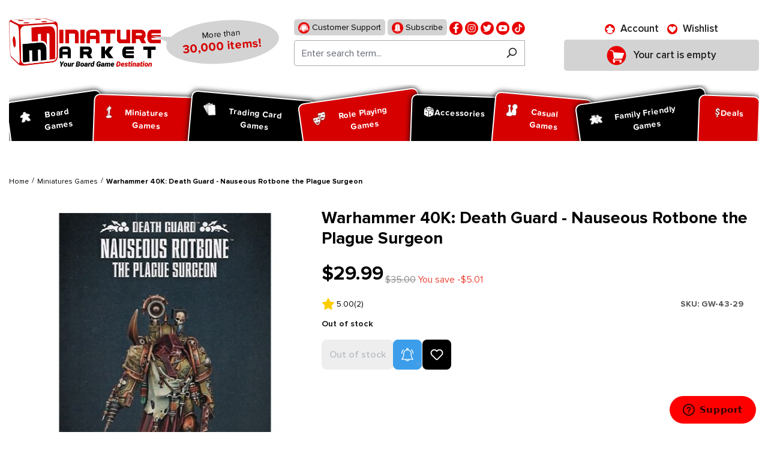

--- FILE ---
content_type: text/html; charset=UTF-8
request_url: https://www.miniaturemarket.com/gw-43-29.html
body_size: 405759
content:


<!DOCTYPE html>

<html lang="en-US"
      itemscope="itemscope"
      itemtype="https://schema.org/WebPage">

    
                            
    <head>
        
                                    <meta charset="utf-8">
            
                            <meta name="viewport"
                      content="width=device-width, initial-scale=1, shrink-to-fit=no">
            
                                <meta name="author"
                      content="">
                <meta name="robots"
                      content="index,follow">
                <meta name="revisit-after"
                      content="15 days">
                <meta name="keywords"
                      content="Warhammer 40K: Death Guard - Nauseous Rotbone the Plague Surgeon, Table Top Miniatures,  Games Workshop,  Warhammer 40K,  Chaos">
                <meta name="description"
                      content="Shop Warhammer 40K: Death Guard - Nauseous Rotbone the Plague Surgeon at Miniature Market. Check out our huge collection of hot Table Top Miniatures and receive Free Shipping at $99 to the continental U.S.">
            
    <link rel="alternate"
          type="application/rss+xml"
          title="netzp.blog.feed.metatitle"
          href="/blog.rss" />

                    
                        <meta property="og:type" content="product"/>
        
                    <meta property="og:site_name" content="Miniature Market"/>
        
                    <meta property="og:url" content="https://www.miniaturemarket.com/gw-43-29.html"/>
        
                                    <meta property="og:title" content="Warhammer 40K: Death Guard - Nauseous Rotbone the Plague Surgeon | Table Top Miniatures | Miniature Market"/>
                    
                                    <meta property="og:description" content="Shop Warhammer 40K: Death Guard - Nauseous Rotbone the Plague Surgeon at Miniature Market. Check out our huge collection of hot Table Top Miniatures and receive Free Shipping at $99 to the continental U.S."/>
                    
                                    <meta property="og:image" content="https://www.miniaturemarket.com/media/b4/a8/7f/1752238077/gw-43-29.jpg?ts=1752238077"/>
                    
                                    <meta property="product:brand" content="Games Workshop"/>
                    
                                
            <meta property="product:price:amount"
                  content="29.99"/>
            <meta property="product:price:currency"
                  content="USD"/>
        
                    <meta property="product:product_link" content="https://www.miniaturemarket.com/gw-43-29.html"/>
        
                    <meta name="twitter:card" content="product"/>
        
                    <meta name="twitter:site" content="Miniature Market"/>
        
                                    <meta property="twitter:title" content="Warhammer 40K: Death Guard - Nauseous Rotbone the Plague Surgeon | Table Top Miniatures | Miniature Market"/>
                    
                                    <meta property="twitter:description" content="Shop Warhammer 40K: Death Guard - Nauseous Rotbone the Plague Surgeon at Miniature Market. Check out our huge collection of hot Table Top Miniatures and receive Free Shipping at $99 to the continental U.S."/>
                    
                                    <meta property="twitter:image" content="https://www.miniaturemarket.com/media/b4/a8/7f/1752238077/gw-43-29.jpg?ts=1752238077"/>
                        
                                <meta itemprop="copyrightHolder"
                      content="Miniature Market">
                <meta itemprop="copyrightYear"
                      content="">
                <meta itemprop="isFamilyFriendly"
                      content="false">
                <meta itemprop="image"
                      content="https://www.miniaturemarket.com/media/27/7f/f1/1725856827/Miniature-Market-Logo_Stacked_Slogan.webp?ts=1748939120">
            
    
                                            <meta name="theme-color"
                      content="#fff">
                            
                                                

                
            

            <link rel="icon" type="image/png" sizes="96x96" href="/favicon-96x96.png" />
    <link rel="icon" type="image/svg+xml" href="/favicon.svg" />
    <link rel="shortcut icon" href="/favicon.ico" />

            <link rel="apple-touch-icon" sizes="180x180" href="/apple-touch-icon.png" />

        <link rel="canonical" href="https://www.miniaturemarket.com/gw-43-29.html">
                    <title>Warhammer 40K: Death Guard - Nauseous Rotbone the Plague Surgeon | Table Top Miniatures | Miniature Market</title>
    
                                                                                    <link rel="stylesheet"
                      href="https://www.miniaturemarket.com/theme/4f748ad6b8f5babe2b43ee42cdcd872a/css/all.css?1769164554">
                                    

                


                

            <link rel="stylesheet" href="https://cdnjs.cloudflare.com/ajax/libs/font-awesome/5.15.4/css/all.min.css" crossorigin="anonymous"/>
    
            <link rel="stylesheet" href="https://www.miniaturemarket.com/bundles/moorlfoundation/storefront/css/animate.css?1768998545">
    
    
            <style>
            :root {
                --moorl-advanced-search-width: 600px;
            }
        </style>
    
                    
    <script>
        window.features = {"V6_5_0_0":true,"v6.5.0.0":true,"V6_6_0_0":true,"v6.6.0.0":true,"V6_7_0_0":false,"v6.7.0.0":false,"ADDRESS_SELECTION_REWORK":false,"address.selection.rework":false,"DISABLE_VUE_COMPAT":false,"disable.vue.compat":false,"ACCESSIBILITY_TWEAKS":false,"accessibility.tweaks":false,"ADMIN_VITE":false,"admin.vite":false,"TELEMETRY_METRICS":false,"telemetry.metrics":false,"PERFORMANCE_TWEAKS":false,"performance.tweaks":false,"CACHE_REWORK":false,"cache.rework":false,"SSO":false,"sso":false,"PAYPAL_SETTINGS_TWEAKS":false,"paypal.settings.tweaks":false,"RULE_BUILDER":true,"rule.builder":true,"FLOW_BUILDER":true,"flow.builder":true,"CUSTOM_PRICES":true,"custom.prices":true,"SUBSCRIPTIONS":true,"subscriptions":true,"ADVANCED_SEARCH":true,"advanced.search":true,"MULTI_INVENTORY":true,"multi.inventory":true,"RETURNS_MANAGEMENT":true,"returns.management":true,"TEXT_GENERATOR":true,"text.generator":true,"CHECKOUT_SWEETENER":true,"checkout.sweetener":true,"IMAGE_CLASSIFICATION":true,"image.classification":true,"PROPERTY_EXTRACTOR":true,"property.extractor":true,"REVIEW_SUMMARY":true,"review.summary":true,"REVIEW_TRANSLATOR":true,"review.translator":true,"CONTENT_GENERATOR":true,"content.generator":true,"EXPORT_ASSISTANT":true,"export.assistant":true,"QUICK_ORDER":true,"quick.order":true,"EMPLOYEE_MANAGEMENT":true,"employee.management":true,"QUOTE_MANAGEMENT":true,"quote.management":true,"CAPTCHA":true,"captcha":true,"NATURAL_LANGUAGE_SEARCH":true,"natural.language.search":true,"IMAGE_UPLOAD_SEARCH":true,"image.upload.search":true,"ORDER_APPROVAL":true,"order.approval":true,"SPATIAL_CMS_ELEMENT":true,"spatial.cms.element":true,"SHOPPING_LISTS":true,"shopping.lists":true,"TEXT_TO_IMAGE_GENERATION":true,"text.to.image.generation":true,"SPATIAL_SCENE_EDITOR":false,"spatial.scene.editor":false};
    </script>
        
                        
                            <script nonce="QAODhYcqXFU=">
        dataLayer = window.dataLayer || [];
                dataLayer.push({ ecommerce: null });
                dataLayer.push({"pageTitle":"Warhammer 40K: Death Guard - Nauseous Rotbone the Plague Surgeon | Table Top Miniatures | Miniature Market","pageSubCategory":"","pageCategoryID":"","pageSubCategoryID":"","pageCountryCode":"en-US","pageLanguageCode":"English (US)","pageVersion":1,"pageTestVariation":"1","pageValue":1,"pageAttributes":"1","pageCategory":"Product","productID":"0190f57438bd70ebab1ab7776d8c33f1","parentProductID":null,"productName":"Warhammer 40K: Death Guard - Nauseous Rotbone the Plague Surgeon","productPrice":"29.99","productEAN":"","productSku":"GW-43-29","productManufacturerNumber":"","productCategory":"Miniatures Games","productCategoryID":"6a4cbdaedcbda0fa8ddc7ea32073c475","productCurrency":"USD","visitorLoginState":"Logged Out","visitorType":"NOT LOGGED IN","visitorLifetimeValue":0,"visitorExistingCustomer":"No"});
                        dataLayer.push({"event":"view_item","ecommerce":{"currency":"USD","value":29.989999999999998,"items":[{"item_name":"Warhammer 40K: Death Guard - Nauseous Rotbone the Plague Surgeon","item_id":"GW-43-29","price":29.989999999999998,"index":0,"item_list_name":"Category","quantity":1,"item_category":"Miniatures Games","item_list_id":"6a4cbdaedcbda0fa8ddc7ea32073c475","id":"GW-43-29","google_business_vertical":"retail","item_brand":"Games Workshop"}]}});
                                                                        var dtgsRemarketingEnabled = true;
                        var dtgsConsentHandler = 'other';
    </script>
            
                        
    <script nonce="QAODhYcqXFU=">
        (function e(){window.document.$emitter&&typeof window.document.$emitter.subscribe==="function"?window.document.$emitter.subscribe("CookieConfiguration_Update",t=>{t&&t.detail&&Object.prototype.hasOwnProperty.call(t.detail,"dtgsAllowGtmTracking")&&window.location.reload()}):setTimeout(e,100)})();
    </script>

            <script nonce="QAODhYcqXFU=">
            window.dataLayer = window.dataLayer || [];
            var loadGTM = function(w,d,s,l,i){w[l]=w[l]||[];w[l].push({'gtm.start':
                    new Date().getTime(),event:'gtm.js'});var f=d.getElementsByTagName(s)[0],
                j=d.createElement(s),dl=l!='dataLayer'?'&l='+l:'';j.async=true;j.src=
                'https://www.googletagmanager.com/gtm.js?id='+i+dl;var n=d.querySelector('[nonce]');
            n&&j.setAttribute('nonce',n.nonce||n.getAttribute('nonce'));f.parentNode.insertBefore(j,f);
                    };
                            loadGTM(window,document,'script','dataLayer','GTM-WZZGRGZD');
                    </script>
                
                                        <script>
                window.dataLayer = window.dataLayer || [];

                function gtag() {
                    dataLayer.push(arguments);
                }

                (() => {
                    const analyticsStorageEnabled = document.cookie.split(';').some((item) => item.trim().includes('google-analytics-enabled=1'));
                    const adsEnabled = document.cookie.split(';').some((item) => item.trim().includes('google-ads-enabled=1'));

                    gtag('consent', 'default', {
                        'ad_user_data': 'granted',
                        'ad_storage': 'granted',
                        'ad_personalization': 'granted',
                        'analytics_storage': 'granted'
                    });
                })();
            </script>
                    



                        <script>
                window.mediameetsFacebookPixelData = new Map();
            </script>
            

    <!-- Meta Pixel Code -->
    <script>
        !function(f,b,e,v,n,t,s)
        {if(f.fbq)return;n=f.fbq=function(){n.callMethod?
            n.callMethod.apply(n,arguments):n.queue.push(arguments)};
            if(!f._fbq)f._fbq=n;n.push=n;n.loaded=!0;n.version='2.0';
            n.queue=[];t=b.createElement(e);t.async=!0;
            t.src=v;s=b.getElementsByTagName(e)[0];
            s.parentNode.insertBefore(t,s)}(window, document,'script',
            'https://connect.facebook.net/en_US/fbevents.js&#39;);
        fbq('init', '1860590510836052');
        fbq('track', 'PageView');
    </script>
    <noscript><img height="1" width="1" style="display:none" src="https://www.facebook.com/tr?id=1860590510836052&ev=PageView&noscript=1" /></noscript>
    <!-- End Meta Pixel Code -->

    <script type="text/javascript">
        (function (c, l, a, r, i, t, y) {
            c[a] =
                c[a] ||
                function () {
                    (c[a].q = c[a].q || []).push(arguments);
                };
            t = l.createElement(r);
            t.async = 1;
            t.src = "https://www.clarity.ms/tag/" + i;
            y = l.getElementsByTagName(r)[0];
            y.parentNode.insertBefore(t, y);
        })(window, document, "clarity", "script", "sxdv5ggtzi");
    </script>


                                
            

    
                
        
                                        <script>
                window.activeNavigationId = '6a4cbdaedcbda0fa8ddc7ea32073c475';
                window.router = {
                    'frontend.cart.offcanvas': '/checkout/offcanvas',
                    'frontend.cookie.offcanvas': '/cookie/offcanvas',
                    'frontend.checkout.finish.page': '/checkout/finish',
                    'frontend.checkout.info': '/widgets/checkout/info',
                    'frontend.menu.offcanvas': '/widgets/menu/offcanvas',
                    'frontend.cms.page': '/widgets/cms',
                    'frontend.cms.navigation.page': '/widgets/cms/navigation',
                    'frontend.account.addressbook': '/widgets/account/address-book',
                    'frontend.country.country-data': '/country/country-state-data',
                    'frontend.app-system.generate-token': '/app-system/Placeholder/generate-token',
                    };
                window.salesChannelId = '0190f54e2ae3708fa6f37c0cb11efefc';
            </script>
        

    
    

    <script>
        window.router['frontend.product.review.translate'] = '/translate-review';
    </script>

                                <script>
                
                window.breakpoints = {"xs":0,"sm":576,"md":768,"lg":992,"xl":1200,"xxl":1400};
            </script>
        
                                    <script>
                    window.customerLoggedInState = 0;

                    window.wishlistEnabled = 1;
                </script>
                    
                        
                            <script>
                window.themeAssetsPublicPath = 'https://www.miniaturemarket.com/theme/0190efcba7b271c4b8549c4fc9e138cc/assets/';
            </script>
        
                        
    <script>
        window.validationMessages = {"required":"Input should not be empty.","email":"Invalid email address. Email addresses must use this format `user@example.com` and include an `@` and an `.`.","confirmation":"The input is not identical.","minLength":"Input is too short."};
    </script>
        
                                                            <script>
                        window.themeJsPublicPath = 'https://www.miniaturemarket.com/theme/4f748ad6b8f5babe2b43ee42cdcd872a/js/';
                    </script>
                                            <script type="text/javascript" src="https://www.miniaturemarket.com/theme/4f748ad6b8f5babe2b43ee42cdcd872a/js/storefront/storefront.js?1769164577" defer></script>
                                            <script type="text/javascript" src="https://www.miniaturemarket.com/theme/4f748ad6b8f5babe2b43ee42cdcd872a/js/acris-stock-notification-c-s/acris-stock-notification-c-s.js?1769164578" defer></script>
                                            <script type="text/javascript" src="https://www.miniaturemarket.com/theme/4f748ad6b8f5babe2b43ee42cdcd872a/js/i-c-t-e-c-h--list-grid-view/i-c-t-e-c-h--list-grid-view.js?1769164578" defer></script>
                                            <script type="text/javascript" src="https://www.miniaturemarket.com/theme/4f748ad6b8f5babe2b43ee42cdcd872a/js/netzp-blog6/netzp-blog6.js?1769164578" defer></script>
                                            <script type="text/javascript" src="https://www.miniaturemarket.com/theme/4f748ad6b8f5babe2b43ee42cdcd872a/js/subscription/subscription.js?1769164578" defer></script>
                                            <script type="text/javascript" src="https://www.miniaturemarket.com/theme/4f748ad6b8f5babe2b43ee42cdcd872a/js/checkout-sweetener/checkout-sweetener.js?1769164579" defer></script>
                                            <script type="text/javascript" src="https://www.miniaturemarket.com/theme/4f748ad6b8f5babe2b43ee42cdcd872a/js/text-translator/text-translator.js?1769164579" defer></script>
                                            <script type="text/javascript" src="https://www.miniaturemarket.com/theme/4f748ad6b8f5babe2b43ee42cdcd872a/js/employee-management/employee-management.js?1769164579" defer></script>
                                            <script type="text/javascript" src="https://www.miniaturemarket.com/theme/4f748ad6b8f5babe2b43ee42cdcd872a/js/quick-order/quick-order.js?1769164579" defer></script>
                                            <script type="text/javascript" src="https://www.miniaturemarket.com/theme/4f748ad6b8f5babe2b43ee42cdcd872a/js/advanced-search/advanced-search.js?1769164579" defer></script>
                                            <script type="text/javascript" src="https://www.miniaturemarket.com/theme/4f748ad6b8f5babe2b43ee42cdcd872a/js/captcha/captcha.js?1769164579" defer></script>
                                            <script type="text/javascript" src="https://www.miniaturemarket.com/theme/4f748ad6b8f5babe2b43ee42cdcd872a/js/quote-management/quote-management.js?1769164579" defer></script>
                                            <script type="text/javascript" src="https://www.miniaturemarket.com/theme/4f748ad6b8f5babe2b43ee42cdcd872a/js/a-i-search/a-i-search.js?1769164579" defer></script>
                                            <script type="text/javascript" src="https://www.miniaturemarket.com/theme/4f748ad6b8f5babe2b43ee42cdcd872a/js/spatial-cms-element/spatial-cms-element.js?1769164580" defer></script>
                                            <script type="text/javascript" src="https://www.miniaturemarket.com/theme/4f748ad6b8f5babe2b43ee42cdcd872a/js/order-approval/order-approval.js?1769164580" defer></script>
                                            <script type="text/javascript" src="https://www.miniaturemarket.com/theme/4f748ad6b8f5babe2b43ee42cdcd872a/js/shopping-list/shopping-list.js?1769164580" defer></script>
                                            <script type="text/javascript" src="https://www.miniaturemarket.com/theme/4f748ad6b8f5babe2b43ee42cdcd872a/js/swag-pay-pal/swag-pay-pal.js?1769164581" defer></script>
                                            <script type="text/javascript" src="https://www.miniaturemarket.com/theme/4f748ad6b8f5babe2b43ee42cdcd872a/js/vimir-lab-html-sitemap/vimir-lab-html-sitemap.js?1769164581" defer></script>
                                            <script type="text/javascript" src="https://www.miniaturemarket.com/theme/4f748ad6b8f5babe2b43ee42cdcd872a/js/product-hold-feature/product-hold-feature.js?1769164581" defer></script>
                                            <script type="text/javascript" src="https://www.miniaturemarket.com/theme/4f748ad6b8f5babe2b43ee42cdcd872a/js/cbax-modul-analytics/cbax-modul-analytics.js?1769164581" defer></script>
                                            <script type="text/javascript" src="https://www.miniaturemarket.com/theme/4f748ad6b8f5babe2b43ee42cdcd872a/js/klavi-overd/klavi-overd.js?1769164581" defer></script>
                                            <script type="text/javascript" src="https://www.miniaturemarket.com/theme/4f748ad6b8f5babe2b43ee42cdcd872a/js/laenen-giftcard/laenen-giftcard.js?1769164581" defer></script>
                                            <script type="text/javascript" src="https://www.miniaturemarket.com/theme/4f748ad6b8f5babe2b43ee42cdcd872a/js/r-h-web-cms-elements/r-h-web-cms-elements.js?1769164581" defer></script>
                                            <script type="text/javascript" src="https://www.miniaturemarket.com/theme/4f748ad6b8f5babe2b43ee42cdcd872a/js/moorl-foundation/moorl-foundation.js?1769164581" defer></script>
                                            <script type="text/javascript" src="https://www.miniaturemarket.com/theme/4f748ad6b8f5babe2b43ee42cdcd872a/js/moorl-product-promo/moorl-product-promo.js?1769164581" defer></script>
                                            <script type="text/javascript" src="https://www.miniaturemarket.com/theme/4f748ad6b8f5babe2b43ee42cdcd872a/js/topdata-category-filter-s-w6/topdata-category-filter-s-w6.js?1769164583" defer></script>
                                            <script type="text/javascript" src="https://www.miniaturemarket.com/theme/4f748ad6b8f5babe2b43ee42cdcd872a/js/weedesign-images2-web-p/weedesign-images2-web-p.js?1769164583" defer></script>
                                            <script type="text/javascript" src="https://www.miniaturemarket.com/theme/4f748ad6b8f5babe2b43ee42cdcd872a/js/dtgs-google-tag-manager-sw6/dtgs-google-tag-manager-sw6.js?1769164583" defer></script>
                                            <script type="text/javascript" src="https://www.miniaturemarket.com/theme/4f748ad6b8f5babe2b43ee42cdcd872a/js/mediameets-fb-pixel/mediameets-fb-pixel.js?1769164583" defer></script>
                                            <script type="text/javascript" src="https://www.miniaturemarket.com/theme/4f748ad6b8f5babe2b43ee42cdcd872a/js/miniature-market-customization/miniature-market-customization.js?1769164583" defer></script>
                                            <script type="text/javascript" src="https://www.miniaturemarket.com/theme/4f748ad6b8f5babe2b43ee42cdcd872a/js/swag-braintree-app/swag-braintree-app.js?1769164583" defer></script>
                                            <script type="text/javascript" src="https://www.miniaturemarket.com/theme/4f748ad6b8f5babe2b43ee42cdcd872a/js/shop-studio-google-ads-cloud/shop-studio-google-ads-cloud.js?1769164583" defer></script>
                                                        

    
    
        <script async="true" data-browser-key="37df40b9835246f90d9cdd56f981028468038792d5ac87e5e8c038da395a46f4" data-sample-rate="1.000000" data-parent-trace-id="99eac845cd5c851fe1f5e18dda962fae" data-transaction-name="Shopware\Storefront\Controller\ProductController::index" data-collector="https://ingest.upsun-us-3.observability-pipeline.blackfire.io" src="https://admin-pipeline.upsun-us-3.observability-pipeline.blackfire.io/js/probe.js"></script></head>

    <body class="is-ctl-product is-act-index">

            
                
    
    
            <div id="page-top" class="skip-to-content bg-primary-subtle text-primary-emphasis overflow-hidden" tabindex="-1">
            <div class="container skip-to-content-container d-flex justify-content-center visually-hidden-focusable">
                                                                                        <a href="#content-main" class="skip-to-content-link d-inline-flex text-decoration-underline m-1 p-2 fw-bold gap-2">
                                Skip to main content
                            </a>
                                            
                                                                        <a href="#header-main-search-input" class="skip-to-content-link d-inline-flex text-decoration-underline m-1 p-2 fw-bold gap-2 d-none d-sm-block">
                                Skip to search
                            </a>
                                            
                                                                        <a href="#main-navigation-menu" class="skip-to-content-link d-inline-flex text-decoration-underline m-1 p-2 fw-bold gap-2 d-none d-lg-block">
                                Skip to main navigation
                            </a>
                                                                        </div>
        </div>
        
    
                
                
                                    <noscript class="noscript-main">
                
        <div role="alert"
         class="alert alert-info alert-has-icon">
                                                                        
                                                        
                    <span class="icon icon-info">
                    <svg xmlns="http://www.w3.org/2000/svg" xmlns:xlink="http://www.w3.org/1999/xlink" width="24" height="24" viewBox="0 0 24 24"><defs><path d="M12 7c.5523 0 1 .4477 1 1s-.4477 1-1 1-1-.4477-1-1 .4477-1 1-1zm1 9c0 .5523-.4477 1-1 1s-1-.4477-1-1v-5c0-.5523.4477-1 1-1s1 .4477 1 1v5zm11-4c0 6.6274-5.3726 12-12 12S0 18.6274 0 12 5.3726 0 12 0s12 5.3726 12 12zM12 2C6.4772 2 2 6.4772 2 12s4.4772 10 10 10 10-4.4772 10-10S17.5228 2 12 2z" id="icons-default-info" /></defs><use xlink:href="#icons-default-info" fill="#758CA3" fill-rule="evenodd" /></svg>
            </span>
                                                    
                                    
                    <div class="alert-content-container">
                                                    
                                    <div class="alert-content">
                                                    To be able to use the full range of Shopware 6, we recommend activating Javascript in your browser.
                                            </div>
                
                                                                </div>
            </div>
                </noscript>
        
    
    <!-- Google Tag Manager Noscript -->
            <noscript class="noscript-gtm">
            <iframe src="https://www.googletagmanager.com/ns.html?id=GTM-WZZGRGZD"
                    height="0"
                    width="0"
                    style="display:none;visibility:hidden">
            </iframe>
        </noscript>
        <!-- End Google Tag Manager Noscript -->

                                                
    
                <header class="header-main">
                                                                                <div class="topbar-outer-container topbar">
            <div class="container">
                            <div class="top-bar top-bar-notification d-lg-block">
                                            <nav class="top-bar-notification-nav sm-width-50">
                            
                                                                                                        
                                                                            
                                                                            
                                                                                                                                            
                                                                            
                                                                            
                                                                                                                                            
                                                                            
                                                                            
                                                                                                                                            
                                                                            
                                                                                                                                                                                                                                                                                                                                                                                                                                                                                                                                                                                                                        
                                                                                                                                                                                                                            <div class="top-bar-notification-nav-item-container d-none ">
                                                        <div class="top-bar-notification-nav-item-inner-container top-bar-notification-nav-item-container-4 center iconleft">
                                                            
                                                                                                                                                                                                <span class="top-bar-notification-nav-item-icon">
                                                                                                                                                                                                                                                                                                                            
                    <span class="icon icon-headset">
                    <svg xmlns="http://www.w3.org/2000/svg" xmlns:xlink="http://www.w3.org/1999/xlink" width="24" height="24" viewBox="0 0 24 24"><defs><path d="M2 11v4h2v-4H2zm20-2c1.1046 0 2 .8954 2 2v4c0 1.1046-.8954 2-2 2v3c0 1.6569-1.3431 3-3 3h-1c0 .5523-.4477 1-1 1h-2c-.5523 0-1-.4477-1-1v-2c0-.5523.4477-1 1-1h2c.5523 0 1 .4477 1 1h1c.5523 0 1-.4477 1-1v-3c-1.1046 0-2-.8954-2-2v-4c0-1.1046.8954-2 2-2 0-3.866-3.134-7-7-7h-2C7.134 2 4 5.134 4 9c1.1046 0 2 .8954 2 2v4c0 1.1046-.8954 2-2 2H2c-1.1046 0-2-.8954-2-2v-4c0-1.1046.8954-2 2-2 0-4.9706 4.0294-9 9-9h2c4.9706 0 9 4.0294 9 9zm-2 2v4h2v-4h-2z" id="icons-default-headset" /></defs><use xlink:href="#icons-default-headset" fill="#758CA3" fill-rule="evenodd" /></svg>
            </span>
                                                                                                                                                                                                                                                                                                        </span>
                                                                                                                            
                                                                                                                                                                                                <span class="top-bar-notification-nav-item-text">
                                                                                                                                                                                                                                                                                                                        tmms.topbarnotifications.Area4ContentTextEditor
                                                                                                                                                                                                                                                                                                        </span>
                                                                                                                                                                                    </div>
                                                    </div>
                                                                                                                                                                                                        
                                                                                                    
                                
                                                    </nav>
                                    </div>
                    </div>
    </div>
                        
                            <div class="container">
                            			    
    
            
            <div class="top-bar d-none d-lg-block">
                                                    <nav class="top-bar-nav"
                     aria-label="Shop settings">
                                            
                
                        
                                            
                
                                        </nav>
                        </div>


            
    	
			<div class="d-flex align-items-center header-row">
							<div class="header-logo-col p-0">
					    <div class="header-logo-main text-center">
        	            <a class="header-logo-main-link"
               href="/"
               title="Go to homepage">
                                    <picture class="header-logo-picture d-block m-auto">
                                                                            
                                                                            
                                                                                    <img src="https://www.miniaturemarket.com/media/27/7f/f1/1725856827/Miniature-Market-Logo_Stacked_Slogan.webp?ts=1748939120"
                                     alt="Go to homepage"
                                     class="img-fluid header-logo-main-img">
                                                                        </picture>
                            </a>
        
	<div class="logo-comment">
		<span class="logo-text">
			More than <span>30,000 items!</span>
		</span>
	</div>

    </div>
				</div>
			
							<div class="order-1 header-search-col p-0">
					<div class="d-flex align-items-center justify-content-lg-center justify-content-start">
						<div class="d-inline-block d-lg-none p-0">
															<div class="nav-main-toggle">
																			<button class="btn nav-main-toggle-btn header-actions-btn p-0" type="button"   data-off-canvas-menu="true"  aria-label="Menu">
																							    
                    <span class="icon icon-stack">
                    <svg xmlns="http://www.w3.org/2000/svg" xmlns:xlink="http://www.w3.org/1999/xlink" width="24" height="24" viewBox="0 0 24 24"><defs><path d="M3 13c-.5523 0-1-.4477-1-1s.4477-1 1-1h18c.5523 0 1 .4477 1 1s-.4477 1-1 1H3zm0-7c-.5523 0-1-.4477-1-1s.4477-1 1-1h18c.5523 0 1 .4477 1 1s-.4477 1-1 1H3zm0 14c-.5523 0-1-.4477-1-1s.4477-1 1-1h18c.5523 0 1 .4477 1 1s-.4477 1-1 1H3z" id="icons-default-stack" /></defs><use xlink:href="#icons-default-stack" fill="#758CA3" fill-rule="evenodd" /></svg>
            </span>
												<span class="ps-2 header-action-text">Menu</span>
																					</button>
																	</div>
													</div>
													<div class="d-lg-none p-0">
								<div class="search-toggle">
									<button class="btn header-actions-btn search-toggle-btn js-search-toggle-btn collapsed" type="button" data-bs-toggle="collapse" data-bs-target="#searchCollapse" aria-expanded="false" aria-controls="searchCollapse" aria-label="Search">
										    
                    <span class="icon icon-search">
                    <svg xmlns="http://www.w3.org/2000/svg" xmlns:xlink="http://www.w3.org/1999/xlink" width="24" height="24" viewBox="0 0 24 24"><defs><path d="M10.0944 16.3199 4.707 21.707c-.3905.3905-1.0237.3905-1.4142 0-.3905-.3905-.3905-1.0237 0-1.4142L8.68 14.9056C7.6271 13.551 7 11.8487 7 10c0-4.4183 3.5817-8 8-8s8 3.5817 8 8-3.5817 8-8 8c-1.8487 0-3.551-.627-4.9056-1.6801zM15 16c3.3137 0 6-2.6863 6-6s-2.6863-6-6-6-6 2.6863-6 6 2.6863 6 6 6z" id="icons-default-search" /></defs><use xlink:href="#icons-default-search" fill="#758CA3" fill-rule="evenodd" /></svg>
            </span>
											<span class="ps-2 header-action-text">Search</span>
									</button>
								</div>
							</div>
												<div class="p-0">
							
<div>
    <ul class="social">
        <li>
            <a href="https://www.miniaturemarket.com/customer-support">
                <img src="https://www.miniaturemarket.com/theme/0190efcba7b271c4b8549c4fc9e138cc/assets/header/support.png?1769164607" alt="support">
                Customer Support
            </a>
        </li>
        <li>
            <a href="https://manage.kmail-lists.com/subscriptions/subscribe?a=XUDuYx&g=VHBfgd">
                <img src="https://www.miniaturemarket.com/theme/0190efcba7b271c4b8549c4fc9e138cc/assets/header/subscribe.png?1769164607" alt="">
                Subscribe
            </a>
        </li>
                                            <li>
                    <a href="https://www.facebook.com/miniaturemarket" title="Facebook" target="mm-facebook">
                        <img src="https://www.miniaturemarket.com/media/9f/6a/72/1753705835/fb (1).png?ts=1753705835" alt="facebook">
                    </a>
                </li>
                                                <li>
                    <a href="https://www.instagram.com/miniature_market/#" title="Instagram" target="mm-instagram">
                        <img src="https://www.miniaturemarket.com/media/cb/25/02/1753705897/insta (1).png?ts=1753705897" alt="instagram">
                    </a>
                </li>
                                                <li>
                    <a href="http://twitter.com/MiniMartTalk" title="Twitter" target="mm-twitter">
                        <img src="https://www.miniaturemarket.com/media/59/g0/ed/1753705950/tw.png?ts=1753705950" alt="twitter">
                    </a>
                </li>
                                                <li>
                    <a href="https://www.youtube.com/@MiniaturemarketPlus" title="Youtube" target="mm-youtube">
                        <img src="https://www.miniaturemarket.com/media/06/53/62/1753705954/youtube.png?ts=1753705954" alt="youtube">
                    </a>
                </li>
                                                <li>
                    <a href="https://www.tiktok.com/@miniature_market" title="Tiktok" target="mm-tiktok">
                        <img src="https://www.miniaturemarket.com/media/aa/c3/0d/1753705956/fl.png?ts=1753705956" alt="tiktok">
                    </a>
                </li>
                                            </ul>
</div>
        <div class="collapse"
         id="searchCollapse">
        <div class="header-search my-2 m-sm-auto">
                
    
                    <form action="/search"
                      method="get"
                      data-search-widget="true"
                      data-search-widget-options="{&quot;searchWidgetMinChars&quot;:1}"
                      data-url="/suggest?search="
                      class="header-search-form">
                                            <div class="input-group">
                                                            <input type="search"
                                       id="header-main-search-input"
                                       name="search"
                                       class="form-control header-search-input"
                                       autocomplete="off"
                                       autocapitalize="off"
                                       placeholder="Enter search term..."
                                       aria-label="Enter search term..."
                                       value=""
                                >
                            
                                                            <button type="submit"
                                        class="btn header-search-btn"
                                        aria-label="Search">
                                    <span class="header-search-icon">
                                            
                    <span class="icon icon-search">
                    <svg xmlns="http://www.w3.org/2000/svg" xmlns:xlink="http://www.w3.org/1999/xlink" width="24" height="24" viewBox="0 0 24 24"><defs><path d="M10.0944 16.3199 4.707 21.707c-.3905.3905-1.0237.3905-1.4142 0-.3905-.3905-.3905-1.0237 0-1.4142L8.68 14.9056C7.6271 13.551 7 11.8487 7 10c0-4.4183 3.5817-8 8-8s8 3.5817 8 8-3.5817 8-8 8c-1.8487 0-3.551-.627-4.9056-1.6801zM15 16c3.3137 0 6-2.6863 6-6s-2.6863-6-6-6-6 2.6863-6 6 2.6863 6 6 6z" id="icons-default-search" /></defs><use xlink:href="#icons-default-search" fill="#758CA3" fill-rule="evenodd" /></svg>
            </span>
                                    </span>
                                </button>
                            
                                                            <button class="btn header-close-btn js-search-close-btn d-none"
                                        type="button"
                                        aria-label="Close the dropdown search">
                                    <span class="header-close-icon">
                                            
                    <span class="icon icon-x">
                    <svg xmlns="http://www.w3.org/2000/svg" xmlns:xlink="http://www.w3.org/1999/xlink" width="24" height="24" viewBox="0 0 24 24"><defs><path d="m10.5858 12-7.293-7.2929c-.3904-.3905-.3904-1.0237 0-1.4142.3906-.3905 1.0238-.3905 1.4143 0L12 10.5858l7.2929-7.293c.3905-.3904 1.0237-.3904 1.4142 0 .3905.3906.3905 1.0238 0 1.4143L13.4142 12l7.293 7.2929c.3904.3905.3904 1.0237 0 1.4142-.3906.3905-1.0238.3905-1.4143 0L12 13.4142l-7.2929 7.293c-.3905.3904-1.0237.3904-1.4142 0-.3905-.3906-.3905-1.0238 0-1.4143L10.5858 12z" id="icons-default-x" /></defs><use xlink:href="#icons-default-x" fill="#758CA3" fill-rule="evenodd" /></svg>
            </span>
                                    </span>
                                </button>
                                                    </div>
                                    </form>
            
        </div>
    </div>

						</div>
					</div>
				</div>
			
							<div class="order-3 header-actions-col">
					<div class="row g-0 justify-content-lg-center justify-content-end">
													<div class="col d-none">
								<div class="menu-button">
																			<button class="btn nav-main-toggle-btn header-actions-btn" type="button"   data-off-canvas-menu="true"  aria-label="Menu">
																							    
                    <span class="icon icon-stack">
                    <svg xmlns="http://www.w3.org/2000/svg" xmlns:xlink="http://www.w3.org/1999/xlink" width="24" height="24" viewBox="0 0 24 24"><defs><path d="M3 13c-.5523 0-1-.4477-1-1s.4477-1 1-1h18c.5523 0 1 .4477 1 1s-.4477 1-1 1H3zm0-7c-.5523 0-1-.4477-1-1s.4477-1 1-1h18c.5523 0 1 .4477 1 1s-.4477 1-1 1H3zm0 14c-.5523 0-1-.4477-1-1s.4477-1 1-1h18c.5523 0 1 .4477 1 1s-.4477 1-1 1H3z" id="icons-default-stack" /></defs><use xlink:href="#icons-default-stack" fill="#758CA3" fill-rule="evenodd" /></svg>
            </span>
																					</button>
																	</div>
							</div>
						
													<div class="col-auto order-lg-0 order-1">
									<div class="account-menu">
											<div class="dropdown">
					<button class="btn account-menu-btn header-actions-btn" type="button" data-bs-auto-close="outside" id="accountWidget"   data-account-menu="true"  data-bs-toggle="dropdown" aria-haspopup="true" aria-expanded="false" aria-label="Account" title="Account">
				<img src="https://www.miniaturemarket.com/theme/0190efcba7b271c4b8549c4fc9e138cc/assets/header/account.png?1769164606" alt="User Account" class="desktop-image" loading="lazy"
					>
				<img src="https://www.miniaturemarket.com/theme/0190efcba7b271c4b8549c4fc9e138cc/assets/header/account-mobile.webp?1769164606"
					 srcset="https://www.miniaturemarket.com/theme/0190efcba7b271c4b8549c4fc9e138cc/assets/header/account-mobile.webp?1769164606 512w,
         			 https://www.miniaturemarket.com/theme/0190efcba7b271c4b8549c4fc9e138cc/assets/header/account-mobile.webp?1769164606 256w,
          			 https://www.miniaturemarket.com/theme/0190efcba7b271c4b8549c4fc9e138cc/assets/header/account-mobile.webp?1769164606 128w,
        			  https://www.miniaturemarket.com/theme/0190efcba7b271c4b8549c4fc9e138cc/assets/header/account-mobile.webp?1769164606 64w,
         			  https://www.miniaturemarket.com/theme/0190efcba7b271c4b8549c4fc9e138cc/assets/header/account-mobile.webp?1769164606 34w"
						sizes="34px"
						alt="User Account"
						class="mobile-image"
						loading="lazy"
				/>
								<span class="header-action-text">
					Account
				</span>
							</button>
												
					<div class="dropdown-menu dropdown-menu-end account-menu-dropdown js-account-menu-dropdown" aria-labelledby="accountWidget">
				

        
            <div class="offcanvas-header">
                            <button class="btn btn-light offcanvas-close js-offcanvas-close">
                                                
                    <span class="icon icon-x icon-sm">
                    <svg xmlns="http://www.w3.org/2000/svg" xmlns:xlink="http://www.w3.org/1999/xlink" width="24" height="24" viewBox="0 0 24 24"><defs><path d="m10.5858 12-7.293-7.2929c-.3904-.3905-.3904-1.0237 0-1.4142.3906-.3905 1.0238-.3905 1.4143 0L12 10.5858l7.2929-7.293c.3905-.3904 1.0237-.3904 1.4142 0 .3905.3906.3905 1.0238 0 1.4143L13.4142 12l7.293 7.2929c.3904.3905.3904 1.0237 0 1.4142-.3906.3905-1.0238.3905-1.4143 0L12 13.4142l-7.2929 7.293c-.3905.3904-1.0237.3904-1.4142 0-.3905-.3906-.3905-1.0238 0-1.4143L10.5858 12z" id="icons-default-x" /></defs><use xlink:href="#icons-default-x" fill="#758CA3" fill-rule="evenodd" /></svg>
            </span>
                    
                                            Close menu
                                    </button>
                    </div>
    
            <div class="offcanvas-body">
                <div class="account-menu">
                    <div class="before-login">
                                                            <div class="dropdown-header account-menu-header">
                            Login or Create an Account
                        </div>
                                    
                                                            <div class="account-menu-login">

                                <div class="card login-card mb-3 header">
        <div class="card-body">
                                        
                            <form class="login-form"
                      action="/account/login"
                      method="post"
                      autocomplete="off"
                      data-form-validation="true"  >
                                            <input type="hidden"
                               name="redirectTo"
                               value="">

                        <input type="hidden"
                               name="redirectParameters"
                               value="">
                    

                                                                
                                            <div class="row g-2">
                                                            <div class="form-group col-12">
                                                                            <label class="form-label"
                                               for="loginMail">
                                            Email Address
                                        </label>
                                    
                                                                            <input type="email"
                                               class="form-control"
                                               id="loginMail"
                                               placeholder="Enter email address..."
                                               autocomplete="off"
                                               name="username"
                                               required="required">
                                                                    </div>
                            
                                                            <div class="form-group col-12">
                                                                            <label class="form-label"
                                               for="loginPassword">
                                            Password
                                        </label>
                                    
                                                                            <input type="password"
                                               class="form-control" 
                                               autocomplete="new-password"
                                               id="loginPassword"
                                               placeholder="Enter password..."
                                               name="password"
                                               required="required">
                                                                    </div>
                                                    </div>
                                                                <div class="login-submit">
                            <button type="submit"
                                    class="btn btn-primary">
                                Log in
                            </button>
                        </div>
                                                                <div class="login-password-recover mb-3">
                                                            <a href="https://www.miniaturemarket.com/account/recover">
                                    Forgot Your Password?
                                </a>
                                                    </div>
                                    </form>
                    </div>
    </div>
                            
                                                            <div class="account-menu-register">
                                    <p class="new-customer-label text-center">New Customer?</p>
                                    <a href="/account/register" class="btn btn-primary" title="Create an Account">Create an Account</a>
                                </div>
                                                    </div>
                                                </div>
                    </div>
        </div>
    			</div>
			</div>
									</div>
							</div>
						
																					<div class="col-auto d-none d-lg-block">
									<div class="header-wishlist">
																																									<a class="btn header-wishlist-btn header-actions-btn" href="https://www.miniaturemarket.com/account/login" title="Wishlist" aria-label="Wishlist">
												
			<span class="header-wishlist-icon">
			<img src="https://www.miniaturemarket.com/theme/0190efcba7b271c4b8549c4fc9e138cc/assets/header/wishlist.png?1769164607" alt="Icon Wishlist" loading="lazy">
			<span>
				Wishlist
			</span>
		</span>
	
	
	
	<span class="badge bg-primary header-wishlist-badge" id="wishlist-basket" data-wishlist-storage="true" data-wishlist-storage-options="{&quot;listPath&quot;:&quot;\/wishlist\/list&quot;,&quot;mergePath&quot;:&quot;\/wishlist\/merge&quot;,&quot;pageletPath&quot;:&quot;\/wishlist\/merge\/pagelet&quot;}" data-wishlist-widget="true" data-wishlist-widget-options="{&quot;showCounter&quot;:true}"></span>
										</a>
									</div>
								</div>
													
													<div class="col-auto">
								<div class="header-cart"   data-off-canvas-cart="true" >
									<a class="btn header-cart-btn header-actions-btn" href="/checkout/cart" data-cart-widget="true" title="Shopping cart" aria-label="Shopping cart">
											<span class="header-cart-icon">
		<img src="https://www.miniaturemarket.com/theme/0190efcba7b271c4b8549c4fc9e138cc/assets/header/cart.png?1769164607" alt="User cart" class="desktop-image" loading="lazy">
			<img
					src="https://www.miniaturemarket.com/theme/0190efcba7b271c4b8549c4fc9e138cc/assets/header/cart-mobile.webp?1769164606"
					srcset="https://www.miniaturemarket.com/theme/0190efcba7b271c4b8549c4fc9e138cc/assets/header/cart-mobile.webp?1769164606 512w,
        			  https://www.miniaturemarket.com/theme/0190efcba7b271c4b8549c4fc9e138cc/assets/header/cart-mobile.webp?1769164606 256w,
         				 https://www.miniaturemarket.com/theme/0190efcba7b271c4b8549c4fc9e138cc/assets/header/cart-mobile.webp?1769164606 128w,
          				https://www.miniaturemarket.com/theme/0190efcba7b271c4b8549c4fc9e138cc/assets/header/cart-mobile.webp?1769164606 64w,
          				https://www.miniaturemarket.com/theme/0190efcba7b271c4b8549c4fc9e138cc/assets/header/cart-mobile.webp?1769164606 34w"
					sizes="34px"
					alt="cart Mobile"
					class="mobile-image"
					loading="lazy"
			/>
	</span>
			<span class="cart-empty-text d-lg-inline-block d-none">
			Your cart is empty
		</span>
		<span class="cart-empty-text d-lg-none d-sm-inline-block d-none header-action-text">
			Cart
		</span>
										</a>
								</div>
							</div>
											</div>
				</div>
					</div>
	                        </div>
                    

                    </header>
            
                                        <div class="nav-main">
                                                                                        
    <div class="main-navigation"
         id="mainNavigation"
         data-flyout-menu="true">
                    <div class="container">
                                    <nav class="nav main-navigation-menu"
                        id="main-navigation-menu"
                        aria-label="Main navigation"
                        itemscope="itemscope"
                        itemtype="https://schema.org/SiteNavigationElement">
                        
                                                                            
                                                    
                                                                                            
                                                                                                                                                    
                                        <a class="nav__link-icon nav-link main-navigation-link nav-item-8f14e45fceea167a5a36dedd4bea2543 "
                                           href="https://www.miniaturemarket.com/board-games.html"
                                           itemprop="url"
                                           data-flyout-menu-trigger="8f14e45fceea167a5a36dedd4bea2543"                                                                                      title="Board Games">
                                                                                                                                                                                                                                                                                                                                        <div class="main-navigation-link-icon">
                                                        

                    
                
                
    
                                                                
    
    
        
    
        

    
                    <img 
                src="https://www.miniaturemarket.com/media/09/89/67/1722491784/board-game.png"
                                    data-fallback="https://www.miniaturemarket.com/media/09/89/67/1722491784/board-game.png?ts=1722491784"
                                                                                                                                    class="weedesign-webp--gallery-fix weedesign-webp navigation-icon"
                                                                                                        alt="Board Games"
                                                                                                        title="Board Games"
                                                                                                                                                            loading="lazy"
                                                                                                    />
                    
    
                                                    </div>
                                                                                                                                        <div class="main-navigation-link-text">
                                                <span itemprop="name">Board Games</span>
                                            </div>
                                        </a>
                                                                                                                                                                                                        
                                                                                                                                                                                                                                        
                                        <a class="nav__link-icon nav-link main-navigation-link nav-item-6a4cbdaedcbda0fa8ddc7ea32073c475 active"
                                           href="https://www.miniaturemarket.com/miniatures-games.html"
                                           itemprop="url"
                                           data-flyout-menu-trigger="6a4cbdaedcbda0fa8ddc7ea32073c475"                                                                                      title="Miniatures Games">
                                                                                                                                                                                                                                                                                                                                        <div class="main-navigation-link-icon">
                                                        

                    
                
                
    
                                                                
    
    
        
    
        

    
                    <img 
                src="https://www.miniaturemarket.com/media/41/42/f7/1722491784/miniature.png"
                                    data-fallback="https://www.miniaturemarket.com/media/41/42/f7/1722491784/miniature.png?ts=1722491784"
                                                                                                                                    class="weedesign-webp--gallery-fix weedesign-webp navigation-icon"
                                                                                                        alt="Miniatures Games"
                                                                                                        title="Miniatures Games"
                                                                                                                                                            loading="lazy"
                                                                                                    />
                    
    
                                                    </div>
                                                                                                                                        <div class="main-navigation-link-text">
                                                <span itemprop="name">Miniatures Games</span>
                                            </div>
                                        </a>
                                                                                                                                                                                                        
                                                                                                                                                    
                                        <a class="nav__link-icon nav-link main-navigation-link nav-item-e4da3b7fbbce2345d7772b0674a318d5 "
                                           href="https://www.miniaturemarket.com/trading-card-games.html"
                                           itemprop="url"
                                           data-flyout-menu-trigger="e4da3b7fbbce2345d7772b0674a318d5"                                                                                      title="Trading Card Games">
                                                                                                                                                                                                                                                                                                                                        <div class="main-navigation-link-icon">
                                                        

                    
                
                
    
                                                                
    
    
        
    
        

    
                    <img 
                src="https://www.miniaturemarket.com/media/02/8a/31/1722491784/tcgs.png"
                                    data-fallback="https://www.miniaturemarket.com/media/02/8a/31/1722491784/tcgs.png?ts=1722491784"
                                                                                                                                    class="weedesign-webp--gallery-fix weedesign-webp navigation-icon"
                                                                                                        alt="Trading Card Games"
                                                                                                        title="Trading Card Games"
                                                                                                                                                            loading="lazy"
                                                                                                    />
                    
    
                                                    </div>
                                                                                                                                        <div class="main-navigation-link-text">
                                                <span itemprop="name">Trading Card Games</span>
                                            </div>
                                        </a>
                                                                                                                                                                                                        
                                                                                                                                                    
                                        <a class="nav__link-icon nav-link main-navigation-link nav-item-1679091c5a880faf6fb5e6087eb1b2dc "
                                           href="https://www.miniaturemarket.com/tabletop-role-playing-games.html"
                                           itemprop="url"
                                           data-flyout-menu-trigger="1679091c5a880faf6fb5e6087eb1b2dc"                                                                                      title="Role Playing Games">
                                                                                                                                                                                                                                                                                                                                        <div class="main-navigation-link-icon">
                                                        

                    
                
                
    
                                                                
    
    
        
    
        

    
                    <img 
                src="https://www.miniaturemarket.com/media/57/cd/0a/1722491784/rpgs.png"
                                    data-fallback="https://www.miniaturemarket.com/media/57/cd/0a/1722491784/rpgs.png?ts=1722491784"
                                                                                                                                    class="weedesign-webp--gallery-fix weedesign-webp navigation-icon"
                                                                                                        alt="Role Playing Games"
                                                                                                        title="Role Playing Games"
                                                                                                                                                            loading="lazy"
                                                                                                    />
                    
    
                                                    </div>
                                                                                                                                        <div class="main-navigation-link-text">
                                                <span itemprop="name">Role Playing Games</span>
                                            </div>
                                        </a>
                                                                                                                                                                                                        
                                                                                                                                                    
                                        <a class="nav__link-icon nav-link main-navigation-link nav-item-7647966b7343c29048673252e490f736 "
                                           href="https://www.miniaturemarket.com/accessories.html"
                                           itemprop="url"
                                           data-flyout-menu-trigger="7647966b7343c29048673252e490f736"                                                                                      title="Accessories">
                                                                                                                                                                                                                                                                                                                                        <div class="main-navigation-link-icon">
                                                        

                    
                
                
    
                                                                
    
    
        
    
        

    
                    <img 
                src="https://www.miniaturemarket.com/media/fb/98/d9/1722491784/acce.png"
                                    data-fallback="https://www.miniaturemarket.com/media/fb/98/d9/1722491784/acce.png?ts=1722491784"
                                                                                                                                    class="weedesign-webp--gallery-fix weedesign-webp navigation-icon"
                                                                                                        alt="Accessories"
                                                                                                        title="Accessories"
                                                                                                                                                            loading="lazy"
                                                                                                    />
                    
    
                                                    </div>
                                                                                                                                        <div class="main-navigation-link-text">
                                                <span itemprop="name">Accessories</span>
                                            </div>
                                        </a>
                                                                                                                                                                                                        
                                                                                                                                                    
                                        <a class="nav__link-icon nav-link main-navigation-link nav-item-070dbb6024b5ef93784428afc71f2146 "
                                           href="https://www.miniaturemarket.com/casual-games.html"
                                           itemprop="url"
                                           data-flyout-menu-trigger="070dbb6024b5ef93784428afc71f2146"                                                                                      title="Casual Games">
                                                                                                                                                                                                                                                                                                                                        <div class="main-navigation-link-icon">
                                                        

                    
                
                
    
                                                                
    
    
        
    
        

    
                    <img 
                src="https://www.miniaturemarket.com/media/19/58/2e/1722491784/casual.png"
                                    data-fallback="https://www.miniaturemarket.com/media/19/58/2e/1722491784/casual.png?ts=1722491784"
                                                                                                                                    class="weedesign-webp--gallery-fix weedesign-webp navigation-icon"
                                                                                                        alt="Casual Games"
                                                                                                        title="Casual Games"
                                                                                                                                                            loading="lazy"
                                                                                                    />
                    
    
                                                    </div>
                                                                                                                                        <div class="main-navigation-link-text">
                                                <span itemprop="name">Casual Games</span>
                                            </div>
                                        </a>
                                                                                                                                                                                                        
                                                                                                                                                    
                                        <a class="nav__link-icon nav-link main-navigation-link nav-item-8c9f32e03aeb2e3000825c8c875c4edd "
                                           href="https://www.miniaturemarket.com/kids-games.html"
                                           itemprop="url"
                                           data-flyout-menu-trigger="8c9f32e03aeb2e3000825c8c875c4edd"                                                                                      title="Family Friendly Games">
                                                                                                                                                                                                                                                                                                                                        <div class="main-navigation-link-icon">
                                                        

                    
                
                
    
                                                                
    
    
        
    
        

    
                    <img 
                src="https://www.miniaturemarket.com/media/34/9b/51/1722491785/kids.png"
                                    data-fallback="https://www.miniaturemarket.com/media/34/9b/51/1722491785/kids.png?ts=1722491785"
                                                                                                                                    class="weedesign-webp--gallery-fix weedesign-webp navigation-icon"
                                                                                                        alt="Family Friendly Games"
                                                                                                        title="Family Friendly Games"
                                                                                                                                                            loading="lazy"
                                                                                                    />
                    
    
                                                    </div>
                                                                                                                                        <div class="main-navigation-link-text">
                                                <span itemprop="name">Family Friendly Games</span>
                                            </div>
                                        </a>
                                                                                                                                                                                                        
                                                                                                                                                    
                                        <a class="nav__link-icon nav-link main-navigation-link nav-item-45c48cce2e2d7fbdea1afc51c7c6ad26 "
                                           href="https://www.miniaturemarket.com/deals.html"
                                           itemprop="url"
                                           data-flyout-menu-trigger="45c48cce2e2d7fbdea1afc51c7c6ad26"                                                                                      title="Deals">
                                                                                                                                                                                                                                                                                                                                        <div class="main-navigation-link-icon">
                                                        

                    
                
                
    
                                                                
    
    
        
    
        

    
                    <img 
                src="https://www.miniaturemarket.com/media/53/26/68/1722491645/deals.png"
                                    data-fallback="https://www.miniaturemarket.com/media/53/26/68/1722491645/deals.png?ts=1722491788"
                                                                                                                                    class="weedesign-webp--gallery-fix weedesign-webp navigation-icon"
                                                                                                        alt="Deals"
                                                                                                        title="Deals"
                                                                                                                                                            loading="lazy"
                                                                                                    />
                    
    
                                                    </div>
                                                                                                                                        <div class="main-navigation-link-text">
                                                <span itemprop="name">Deals</span>
                                            </div>
                                        </a>
                                                                                                                                                                                    </nav>
                
                                                                                                                                                                                                                                                                                                                                                                                                                                                                                                                                                                                                                                                                                                                                                                                                                                                                        
                                                                        <div class="navigation-flyouts">
                                                                                                                                                                                                        <div class="navigation-flyout"
                                                     data-flyout-menu-id="8f14e45fceea167a5a36dedd4bea2543">
                                                    <div class="container">
                                                                                                                            
            <div class="row navigation-flyout-bar">
                            <div class="col">
                    <div class="navigation-flyout-category-link">
                                                                                    <a class="nav-link"
                                   href="https://www.miniaturemarket.com/board-games.html"
                                   itemprop="url"
                                   title="Board Games">
                                                                            Show all Board Games
                                            
        <span class="icon icon-arrow-right icon-primary">
                    <svg xmlns="http://www.w3.org/2000/svg" xmlns:xlink="http://www.w3.org/1999/xlink" width="16" height="16" viewBox="0 0 16 16"><defs><path id="icons-solid-arrow-right" d="M6.7071 6.2929c-.3905-.3905-1.0237-.3905-1.4142 0-.3905.3905-.3905 1.0237 0 1.4142l3 3c.3905.3905 1.0237.3905 1.4142 0l3-3c.3905-.3905.3905-1.0237 0-1.4142-.3905-.3905-1.0237-.3905-1.4142 0L9 8.5858l-2.2929-2.293z" /></defs><use transform="rotate(-90 9 8.5)" xlink:href="#icons-solid-arrow-right" fill="#758CA3" fill-rule="evenodd" /></svg>
            </span>
                                                                    </a>
                                                                        </div>
                </div>
            
                            <div class="col-auto">
                    <div class="navigation-flyout-close js-close-flyout-menu">
                                                                                        
                    <span class="icon icon-x">
                    <svg xmlns="http://www.w3.org/2000/svg" xmlns:xlink="http://www.w3.org/1999/xlink" width="24" height="24" viewBox="0 0 24 24"><defs><path d="m10.5858 12-7.293-7.2929c-.3904-.3905-.3904-1.0237 0-1.4142.3906-.3905 1.0238-.3905 1.4143 0L12 10.5858l7.2929-7.293c.3905-.3904 1.0237-.3904 1.4142 0 .3905.3906.3905 1.0238 0 1.4143L13.4142 12l7.293 7.2929c.3904.3905.3904 1.0237 0 1.4142-.3906.3905-1.0238.3905-1.4143 0L12 13.4142l-7.2929 7.293c-.3905.3904-1.0237.3904-1.4142 0-.3905-.3906-.3905-1.0238 0-1.4143L10.5858 12z" id="icons-default-x" /></defs><use xlink:href="#icons-default-x" fill="#758CA3" fill-rule="evenodd" /></svg>
            </span>
                                                                        </div>
                </div>
                    </div>
    
            <div class="row navigation-flyout-content">
                <div class="navigation-flyout-categories navigation-flyout-position">
                        
                    
    
                
                                                                                                                                                                                                                                                                                                                                                                                                                                                                                                                                                                                                                                                                    
    <div class="row navigation-flyout-categories is-level-0 custom__navgation-flyout ">
                            <div class="navigation-flyout-col navigation-flyout-highlights">
                                                                            
                                            <div class="navigation-flyout-highlight-item">
                                                                                                <a class="nav-item nav-link navigation-flyout-link is-level-0"
                                       href="https://www.miniaturemarket.com/best-sellers/boardgames"
                                       itemprop="url"
                                                                              title="Best sellers">
                                        <span itemprop="name">Best sellers</span>
                                    </a>
                                                            
                                                                                                                </div>
                                                                                                
                                            <div class="navigation-flyout-highlight-item">
                                                                                                <a class="nav-item nav-link navigation-flyout-link is-level-0"
                                       href="https://www.miniaturemarket.com/board-games/new-releases.html"
                                       itemprop="url"
                                                                              title="New Arrivals">
                                        <span itemprop="name">New Arrivals</span>
                                    </a>
                                                            
                                                                                                                </div>
                                                                                                
                                            <div class="navigation-flyout-highlight-item">
                                                                                                <a class="nav-item nav-link navigation-flyout-link is-level-0"
                                       href="https://www.miniaturemarket.com/board-games/preorders.html"
                                       itemprop="url"
                                                                              title="Preorders">
                                        <span itemprop="name">Preorders</span>
                                    </a>
                                                            
                                                                                                                </div>
                                                                                                
                                            <div class="navigation-flyout-highlight-item">
                                                                                                <a class="nav-item nav-link navigation-flyout-link is-level-0"
                                       href="https://www.miniaturemarket.com/last-chance/boardgames"
                                       itemprop="url"
                                                                              title="Last Chance">
                                        <span itemprop="name">Last Chance</span>
                                    </a>
                                                            
                                                                                                                </div>
                                                                                                
                                            <div class="navigation-flyout-highlight-item">
                                                                                                <a class="nav-item nav-link navigation-flyout-link is-level-0"
                                       href="https://www.miniaturemarket.com/deals.html"
                                       itemprop="url"
                                                                              title="Deals">
                                        <span itemprop="name">Deals</span>
                                    </a>
                                                            
                                                                                                                </div>
                                                                                                
                                            <div class="navigation-flyout-highlight-item">
                                                                                                <a class="nav-item nav-link navigation-flyout-link is-level-0"
                                       href="https://www.miniaturemarket.com/collections/foreign-language-games"
                                       itemprop="url"
                                                                              title="Foreign Language Games">
                                        <span itemprop="name">Foreign Language Games</span>
                                    </a>
                                                            
                                                                                                                </div>
                                                </div>
        
                            <div class="navigation-flyout-col navigation-flyout-regular">
                <div class="row navigation-flyout-categories-regular is-level-0">
                                                                                            
                                                    <div class="navigation-flyout-col">
                                                                                                            <a class="nav-item nav-link navigation-flyout-link is-level-0"
                                           href="https://www.miniaturemarket.com/board-games.html"
                                           itemprop="url"
                                                                                      title="All Board Games">
                                            <span itemprop="name">All Board Games</span>
                                        </a>
                                                                    
                                                                                                                                </div>
                                                                                                                    
                                                    <div class="navigation-flyout-col">
                                                                                                            <a class="nav-item nav-link navigation-flyout-link is-level-0"
                                           href="https://www.miniaturemarket.com/board-games/miniatures.html"
                                           itemprop="url"
                                                                                      title="Miniature Games">
                                            <span itemprop="name">Miniature Games</span>
                                        </a>
                                                                    
                                                                                                                                </div>
                                                                                                                    
                                                    <div class="navigation-flyout-col">
                                                                                                            <a class="nav-item nav-link navigation-flyout-link is-level-0"
                                           href="https://www.miniaturemarket.com/board-games/single-player-games.html"
                                           itemprop="url"
                                                                                      title="Single-Player Games">
                                            <span itemprop="name">Single-Player Games</span>
                                        </a>
                                                                    
                                                                                                                                </div>
                                                                                                                    
                                                    <div class="navigation-flyout-col">
                                                                                                            <a class="nav-item nav-link navigation-flyout-link is-level-0"
                                           href="https://www.miniaturemarket.com/board-games/cooperative-games.html"
                                           itemprop="url"
                                                                                      title="Cooperative Games">
                                            <span itemprop="name">Cooperative Games</span>
                                        </a>
                                                                    
                                                                                                                                </div>
                                                                                                                    
                                                    <div class="navigation-flyout-col">
                                                                                                            <a class="nav-item nav-link navigation-flyout-link is-level-0"
                                           href="https://www.miniaturemarket.com/board-games/wargame.html"
                                           itemprop="url"
                                                                                      title="Wargames">
                                            <span itemprop="name">Wargames</span>
                                        </a>
                                                                    
                                                                                                                                </div>
                                                                                                                    
                                                    <div class="navigation-flyout-col">
                                                                                                            <a class="nav-item nav-link navigation-flyout-link is-level-0"
                                           href="https://www.miniaturemarket.com/board-games/children-s.html"
                                           itemprop="url"
                                                                                      title="Children">
                                            <span itemprop="name">Children</span>
                                        </a>
                                                                    
                                                                                                                                </div>
                                                                                                                    
                                                    <div class="navigation-flyout-col">
                                                                                                            <a class="nav-item nav-link navigation-flyout-link is-level-0"
                                           href="https://www.miniaturemarket.com/board-games/lcgs.html"
                                           itemprop="url"
                                                                                      title="Living Card Games">
                                            <span itemprop="name">Living Card Games</span>
                                        </a>
                                                                    
                                                                                                                                </div>
                                                                                                                    
                                                    <div class="navigation-flyout-col">
                                                                                                            <a class="nav-item nav-link navigation-flyout-link is-level-0"
                                           href="https://www.miniaturemarket.com/board-games/family.html"
                                           itemprop="url"
                                                                                      title="Family">
                                            <span itemprop="name">Family</span>
                                        </a>
                                                                    
                                                                                                                                </div>
                                                                                                                    
                                                    <div class="navigation-flyout-col">
                                                                                                            <a class="nav-item nav-link navigation-flyout-link is-level-0"
                                           href="https://www.miniaturemarket.com/board-games/board-game-supplies.html"
                                           itemprop="url"
                                                                                      title="Board Game Supplies">
                                            <span itemprop="name">Board Game Supplies</span>
                                        </a>
                                                                    
                                                                                                                                </div>
                                                                                                                    
                                                    <div class="navigation-flyout-col">
                                                                                                            <a class="nav-item nav-link navigation-flyout-link is-level-0"
                                           href="https://www.miniaturemarket.com/board-games/party.html"
                                           itemprop="url"
                                                                                      title="Party">
                                            <span itemprop="name">Party</span>
                                        </a>
                                                                    
                                                                                                                                </div>
                                                            </div>
            </div>
            </div>
            </div>

            
        </div>
                                                                                                                </div>
                                                </div>
                                                                                                                                                                                                                                                            <div class="navigation-flyout"
                                                     data-flyout-menu-id="6a4cbdaedcbda0fa8ddc7ea32073c475">
                                                    <div class="container">
                                                                                                                            
            <div class="row navigation-flyout-bar">
                            <div class="col">
                    <div class="navigation-flyout-category-link">
                                                                                    <a class="nav-link"
                                   href="https://www.miniaturemarket.com/miniatures-games.html"
                                   itemprop="url"
                                   title="Miniatures Games">
                                                                            Show all Miniatures Games
                                            
        <span class="icon icon-arrow-right icon-primary">
                    <svg xmlns="http://www.w3.org/2000/svg" xmlns:xlink="http://www.w3.org/1999/xlink" width="16" height="16" viewBox="0 0 16 16"><defs><path id="icons-solid-arrow-right" d="M6.7071 6.2929c-.3905-.3905-1.0237-.3905-1.4142 0-.3905.3905-.3905 1.0237 0 1.4142l3 3c.3905.3905 1.0237.3905 1.4142 0l3-3c.3905-.3905.3905-1.0237 0-1.4142-.3905-.3905-1.0237-.3905-1.4142 0L9 8.5858l-2.2929-2.293z" /></defs><use transform="rotate(-90 9 8.5)" xlink:href="#icons-solid-arrow-right" fill="#758CA3" fill-rule="evenodd" /></svg>
            </span>
                                                                    </a>
                                                                        </div>
                </div>
            
                            <div class="col-auto">
                    <div class="navigation-flyout-close js-close-flyout-menu">
                                                                                        
                    <span class="icon icon-x">
                    <svg xmlns="http://www.w3.org/2000/svg" xmlns:xlink="http://www.w3.org/1999/xlink" width="24" height="24" viewBox="0 0 24 24"><defs><path d="m10.5858 12-7.293-7.2929c-.3904-.3905-.3904-1.0237 0-1.4142.3906-.3905 1.0238-.3905 1.4143 0L12 10.5858l7.2929-7.293c.3905-.3904 1.0237-.3904 1.4142 0 .3905.3906.3905 1.0238 0 1.4143L13.4142 12l7.293 7.2929c.3904.3905.3904 1.0237 0 1.4142-.3906.3905-1.0238.3905-1.4143 0L12 13.4142l-7.2929 7.293c-.3905.3904-1.0237.3904-1.4142 0-.3905-.3906-.3905-1.0238 0-1.4143L10.5858 12z" id="icons-default-x" /></defs><use xlink:href="#icons-default-x" fill="#758CA3" fill-rule="evenodd" /></svg>
            </span>
                                                                        </div>
                </div>
                    </div>
    
            <div class="row navigation-flyout-content">
                <div class="navigation-flyout-categories navigation-flyout-position">
                        
                    
    
                
                                                                                                                                                                                                                                                                                                                                                                                                                                                                                                                                                                                                                                                                                                                                                    
    <div class="row navigation-flyout-categories is-level-0 custom__navgation-flyout ">
                            <div class="navigation-flyout-col navigation-flyout-highlights">
                                                                            
                                            <div class="navigation-flyout-highlight-item">
                                                                                                <a class="nav-item nav-link navigation-flyout-link is-level-0"
                                       href="https://www.miniaturemarket.com/best-sellers/miniatures"
                                       itemprop="url"
                                                                              title="Best sellers">
                                        <span itemprop="name">Best sellers</span>
                                    </a>
                                                            
                                                                                                                </div>
                                                                                                
                                            <div class="navigation-flyout-highlight-item">
                                                                                                <a class="nav-item nav-link navigation-flyout-link is-level-0"
                                       href="https://www.miniaturemarket.com/miniatures-games/new-releases.html"
                                       itemprop="url"
                                                                              title="New Arrivals">
                                        <span itemprop="name">New Arrivals</span>
                                    </a>
                                                            
                                                                                                                </div>
                                                                                                
                                            <div class="navigation-flyout-highlight-item">
                                                                                                <a class="nav-item nav-link navigation-flyout-link is-level-0"
                                       href="https://www.miniaturemarket.com/miniatures-games/preorders.html"
                                       itemprop="url"
                                                                              title="Preorders">
                                        <span itemprop="name">Preorders</span>
                                    </a>
                                                            
                                                                                                                </div>
                                                                                                
                                            <div class="navigation-flyout-highlight-item">
                                                                                                <a class="nav-item nav-link navigation-flyout-link is-level-0"
                                       href="https://www.miniaturemarket.com/miniatures-games/last-chance"
                                       itemprop="url"
                                                                              title="Last Chance">
                                        <span itemprop="name">Last Chance</span>
                                    </a>
                                                            
                                                                                                                </div>
                                                                                                
                                            <div class="navigation-flyout-highlight-item">
                                                                                                <a class="nav-item nav-link navigation-flyout-link is-level-0"
                                       href="https://www.miniaturemarket.com/deals/miniatures-games.html"
                                       itemprop="url"
                                                                              title="Deals">
                                        <span itemprop="name">Deals</span>
                                    </a>
                                                            
                                                                                                                </div>
                                                </div>
        
                            <div class="navigation-flyout-col navigation-flyout-regular">
                <div class="row navigation-flyout-categories-regular is-level-0">
                                                                                            
                                                    <div class="navigation-flyout-col">
                                                                                                            <a class="nav-item nav-link navigation-flyout-link is-level-0"
                                           href="https://www.miniaturemarket.com/miniatures-games.html"
                                           itemprop="url"
                                                                                      title="All Miniature Games">
                                            <span itemprop="name">All Miniature Games</span>
                                        </a>
                                                                    
                                                                                                                                </div>
                                                                                                                    
                                                    <div class="navigation-flyout-col">
                                                                                                            <a class="nav-item nav-link navigation-flyout-link is-level-0"
                                           href="https://www.miniaturemarket.com/miniatures-games/games-workshop.html"
                                           itemprop="url"
                                                                                      title="Warhammer">
                                            <span itemprop="name">Warhammer</span>
                                        </a>
                                                                    
                                                                                                                                </div>
                                                                                                                    
                                                    <div class="navigation-flyout-col">
                                                                                                            <a class="nav-item nav-link navigation-flyout-link is-level-0"
                                           href="https://www.miniaturemarket.com/miniatures-games/battletech.html"
                                           itemprop="url"
                                                                                      title="Battletech">
                                            <span itemprop="name">Battletech</span>
                                        </a>
                                                                    
                                                                                                                                </div>
                                                                                                                    
                                                    <div class="navigation-flyout-col">
                                                                                                            <a class="nav-item nav-link navigation-flyout-link is-level-0"
                                           href="https://www.miniaturemarket.com/miniatures-games/malifaux.html"
                                           itemprop="url"
                                                                                      title="Malifaux">
                                            <span itemprop="name">Malifaux</span>
                                        </a>
                                                                    
                                                                                                                                </div>
                                                                                                                    
                                                    <div class="navigation-flyout-col">
                                                                                                            <a class="nav-item nav-link navigation-flyout-link is-level-0"
                                           href="https://www.miniaturemarket.com/miniatures-games/star-wars.html"
                                           itemprop="url"
                                                                                      title="Star Wars">
                                            <span itemprop="name">Star Wars</span>
                                        </a>
                                                                    
                                                                                                                                </div>
                                                                                                                    
                                                    <div class="navigation-flyout-col">
                                                                                                            <a class="nav-item nav-link navigation-flyout-link is-level-0"
                                           href="https://www.miniaturemarket.com/miniatures-games/infinity.html"
                                           itemprop="url"
                                                                                      title="Infinity">
                                            <span itemprop="name">Infinity</span>
                                        </a>
                                                                    
                                                                                                                                </div>
                                                                                                                    
                                                    <div class="navigation-flyout-col">
                                                                                                            <a class="nav-item nav-link navigation-flyout-link is-level-0"
                                           href="https://www.miniaturemarket.com/miniatures-games/marvel.html"
                                           itemprop="url"
                                                                                      title="Marvel">
                                            <span itemprop="name">Marvel</span>
                                        </a>
                                                                    
                                                                                                                                </div>
                                                                                                                    
                                                    <div class="navigation-flyout-col">
                                                                                                            <a class="nav-item nav-link navigation-flyout-link is-level-0"
                                           href="https://www.miniaturemarket.com/miniatures-games/conquest.html"
                                           itemprop="url"
                                                                                      title="Conquest">
                                            <span itemprop="name">Conquest</span>
                                        </a>
                                                                    
                                                                                                                                </div>
                                                                                                                    
                                                    <div class="navigation-flyout-col">
                                                                                                            <a class="nav-item nav-link navigation-flyout-link is-level-0"
                                           href="https://www.miniaturemarket.com/miniatures-games/game-of-thrones.html"
                                           itemprop="url"
                                                                                      title="Game of Thrones">
                                            <span itemprop="name">Game of Thrones</span>
                                        </a>
                                                                    
                                                                                                                                </div>
                                                                                                                    
                                                    <div class="navigation-flyout-col">
                                                                                                            <a class="nav-item nav-link navigation-flyout-link is-level-0"
                                           href="https://www.miniaturemarket.com/miniatures-games/dungeons-and-dragons.html"
                                           itemprop="url"
                                                                                      title="Dungeons and Dragons">
                                            <span itemprop="name">Dungeons and Dragons</span>
                                        </a>
                                                                    
                                                                                                                                </div>
                                                                                                                    
                                                    <div class="navigation-flyout-col">
                                                                                                            <a class="nav-item nav-link navigation-flyout-link is-level-0"
                                           href="https://www.miniaturemarket.com/miniatures-games/pathfinder.html"
                                           itemprop="url"
                                                                                      title="Pathfinder">
                                            <span itemprop="name">Pathfinder</span>
                                        </a>
                                                                    
                                                                                                                                </div>
                                                                                                                    
                                                    <div class="navigation-flyout-col">
                                                                                                            <a class="nav-item nav-link navigation-flyout-link is-level-0"
                                           href="https://www.miniaturemarket.com/miniatures-games/supplies.html"
                                           itemprop="url"
                                                                                      title="Supplies">
                                            <span itemprop="name">Supplies</span>
                                        </a>
                                                                    
                                                                                                                                </div>
                                                                                                                    
                                                    <div class="navigation-flyout-col">
                                                                                                            <a class="nav-item nav-link navigation-flyout-link is-level-0"
                                           href="https://www.miniaturemarket.com/miniatures-games/warlord-games.html"
                                           itemprop="url"
                                                                                      title="Warlord Games">
                                            <span itemprop="name">Warlord Games</span>
                                        </a>
                                                                    
                                                                                                                                </div>
                                                            </div>
            </div>
            </div>
            </div>

            
        </div>
                                                                                                                </div>
                                                </div>
                                                                                                                                                                                                                                                            <div class="navigation-flyout"
                                                     data-flyout-menu-id="e4da3b7fbbce2345d7772b0674a318d5">
                                                    <div class="container">
                                                                                                                            
            <div class="row navigation-flyout-bar">
                            <div class="col">
                    <div class="navigation-flyout-category-link">
                                                                                    <a class="nav-link"
                                   href="https://www.miniaturemarket.com/trading-card-games.html"
                                   itemprop="url"
                                   title="Trading Card Games">
                                                                            Show all Trading Card Games
                                            
        <span class="icon icon-arrow-right icon-primary">
                    <svg xmlns="http://www.w3.org/2000/svg" xmlns:xlink="http://www.w3.org/1999/xlink" width="16" height="16" viewBox="0 0 16 16"><defs><path id="icons-solid-arrow-right" d="M6.7071 6.2929c-.3905-.3905-1.0237-.3905-1.4142 0-.3905.3905-.3905 1.0237 0 1.4142l3 3c.3905.3905 1.0237.3905 1.4142 0l3-3c.3905-.3905.3905-1.0237 0-1.4142-.3905-.3905-1.0237-.3905-1.4142 0L9 8.5858l-2.2929-2.293z" /></defs><use transform="rotate(-90 9 8.5)" xlink:href="#icons-solid-arrow-right" fill="#758CA3" fill-rule="evenodd" /></svg>
            </span>
                                                                    </a>
                                                                        </div>
                </div>
            
                            <div class="col-auto">
                    <div class="navigation-flyout-close js-close-flyout-menu">
                                                                                        
                    <span class="icon icon-x">
                    <svg xmlns="http://www.w3.org/2000/svg" xmlns:xlink="http://www.w3.org/1999/xlink" width="24" height="24" viewBox="0 0 24 24"><defs><path d="m10.5858 12-7.293-7.2929c-.3904-.3905-.3904-1.0237 0-1.4142.3906-.3905 1.0238-.3905 1.4143 0L12 10.5858l7.2929-7.293c.3905-.3904 1.0237-.3904 1.4142 0 .3905.3906.3905 1.0238 0 1.4143L13.4142 12l7.293 7.2929c.3904.3905.3904 1.0237 0 1.4142-.3906.3905-1.0238.3905-1.4143 0L12 13.4142l-7.2929 7.293c-.3905.3904-1.0237.3904-1.4142 0-.3905-.3906-.3905-1.0238 0-1.4143L10.5858 12z" id="icons-default-x" /></defs><use xlink:href="#icons-default-x" fill="#758CA3" fill-rule="evenodd" /></svg>
            </span>
                                                                        </div>
                </div>
                    </div>
    
            <div class="row navigation-flyout-content">
                <div class="navigation-flyout-categories navigation-flyout-position">
                        
                    
    
                
                                                                                                                                                                                                                                                                                                                                                                                                                                                                                                                                                                                                                                                                                                            
    <div class="row navigation-flyout-categories is-level-0 custom__navgation-flyout ">
                            <div class="navigation-flyout-col navigation-flyout-highlights">
                                                                            
                                            <div class="navigation-flyout-highlight-item">
                                                                                                <a class="nav-item nav-link navigation-flyout-link is-level-0"
                                       href="https://www.miniaturemarket.com/best-sellers/tradingcards"
                                       itemprop="url"
                                                                              title="Best sellers">
                                        <span itemprop="name">Best sellers</span>
                                    </a>
                                                            
                                                                                                                </div>
                                                                                                
                                            <div class="navigation-flyout-highlight-item">
                                                                                                <a class="nav-item nav-link navigation-flyout-link is-level-0"
                                       href="https://www.miniaturemarket.com/trading-card-games/new-releases.html"
                                       itemprop="url"
                                                                              title="New Arrivals">
                                        <span itemprop="name">New Arrivals</span>
                                    </a>
                                                            
                                                                                                                </div>
                                                                                                
                                            <div class="navigation-flyout-highlight-item">
                                                                                                <a class="nav-item nav-link navigation-flyout-link is-level-0"
                                       href="https://www.miniaturemarket.com/trading-card-games/preorders.html"
                                       itemprop="url"
                                                                              title="Preorders">
                                        <span itemprop="name">Preorders</span>
                                    </a>
                                                            
                                                                                                                </div>
                                                                                                
                                            <div class="navigation-flyout-highlight-item">
                                                                                                <a class="nav-item nav-link navigation-flyout-link is-level-0"
                                       href="https://www.miniaturemarket.com/last-chance/tradingcards"
                                       itemprop="url"
                                                                              title="Last Chance">
                                        <span itemprop="name">Last Chance</span>
                                    </a>
                                                            
                                                                                                                </div>
                                                                                                
                                            <div class="navigation-flyout-highlight-item">
                                                                                                <a class="nav-item nav-link navigation-flyout-link is-level-0"
                                       href="https://www.miniaturemarket.com/deals/trading-card-games.html"
                                       itemprop="url"
                                                                              title="Deals">
                                        <span itemprop="name">Deals</span>
                                    </a>
                                                            
                                                                                                                </div>
                                                </div>
        
                            <div class="navigation-flyout-col navigation-flyout-regular">
                <div class="row navigation-flyout-categories-regular is-level-0">
                                                                                            
                                                    <div class="navigation-flyout-col">
                                                                                                            <a class="nav-item nav-link navigation-flyout-link is-level-0"
                                           href="https://www.miniaturemarket.com/trading-card-games.html"
                                           itemprop="url"
                                                                                      title="All Trading Card Games">
                                            <span itemprop="name">All Trading Card Games</span>
                                        </a>
                                                                    
                                                                                                                                </div>
                                                                                                                    
                                                    <div class="navigation-flyout-col">
                                                                                                            <a class="nav-item nav-link navigation-flyout-link is-level-0"
                                           href="https://www.miniaturemarket.com/trading-card-games/magic-the-gathering.html"
                                           itemprop="url"
                                                                                      title="Magic the Gathering">
                                            <span itemprop="name">Magic the Gathering</span>
                                        </a>
                                                                    
                                                                                                                                </div>
                                                                                                                    
                                                    <div class="navigation-flyout-col">
                                                                                                            <a class="nav-item nav-link navigation-flyout-link is-level-0"
                                           href="https://www.miniaturemarket.com/trading-card-games/pokemon.html"
                                           itemprop="url"
                                                                                      title="Pokemon">
                                            <span itemprop="name">Pokemon</span>
                                        </a>
                                                                    
                                                                                                                                </div>
                                                                                                                    
                                                    <div class="navigation-flyout-col">
                                                                                                            <a class="nav-item nav-link navigation-flyout-link is-level-0"
                                           href="https://www.miniaturemarket.com/trading-card-games/lorcana.html"
                                           itemprop="url"
                                                                                      title="Lorcana">
                                            <span itemprop="name">Lorcana</span>
                                        </a>
                                                                    
                                                                                                                                </div>
                                                                                                                    
                                                    <div class="navigation-flyout-col">
                                                                                                            <a class="nav-item nav-link navigation-flyout-link is-level-0"
                                           href="https://www.miniaturemarket.com/trading-card-games/star-wars.html"
                                           itemprop="url"
                                                                                      title="Star Wars Unlimited">
                                            <span itemprop="name">Star Wars Unlimited</span>
                                        </a>
                                                                    
                                                                                                                                </div>
                                                                                                                    
                                                    <div class="navigation-flyout-col">
                                                                                                            <a class="nav-item nav-link navigation-flyout-link is-level-0"
                                           href="https://www.miniaturemarket.com/trading-card-games/flesh-blood.html"
                                           itemprop="url"
                                                                                      title="Flesh and Blood">
                                            <span itemprop="name">Flesh and Blood</span>
                                        </a>
                                                                    
                                                                                                                                </div>
                                                                                                                    
                                                    <div class="navigation-flyout-col">
                                                                                                            <a class="nav-item nav-link navigation-flyout-link is-level-0"
                                           href="https://www.miniaturemarket.com/trading-card-games/one-piece.html"
                                           itemprop="url"
                                                                                      title="One Piece">
                                            <span itemprop="name">One Piece</span>
                                        </a>
                                                                    
                                                                                                                                </div>
                                                                                                                    
                                                    <div class="navigation-flyout-col">
                                                                                                            <a class="nav-item nav-link navigation-flyout-link is-level-0"
                                           href="https://www.miniaturemarket.com/trading-card-games/digimon.html"
                                           itemprop="url"
                                                                                      title="Digimon">
                                            <span itemprop="name">Digimon</span>
                                        </a>
                                                                    
                                                                                                                                </div>
                                                                                                                    
                                                    <div class="navigation-flyout-col">
                                                                                                            <a class="nav-item nav-link navigation-flyout-link is-level-0"
                                           href="https://www.miniaturemarket.com/trading-card-games/dragon-ball.html"
                                           itemprop="url"
                                                                                      title="Dragon Ball">
                                            <span itemprop="name">Dragon Ball</span>
                                        </a>
                                                                    
                                                                                                                                </div>
                                                                                                                    
                                                    <div class="navigation-flyout-col">
                                                                                                            <a class="nav-item nav-link navigation-flyout-link is-level-0"
                                           href="https://www.miniaturemarket.com/trading-card-games/yugioh.html"
                                           itemprop="url"
                                                                                      title="Yu-Gi-Oh!">
                                            <span itemprop="name">Yu-Gi-Oh!</span>
                                        </a>
                                                                    
                                                                                                                                </div>
                                                                                                                    
                                                    <div class="navigation-flyout-col">
                                                                                                            <a class="nav-item nav-link navigation-flyout-link is-level-0"
                                           href="https://www.miniaturemarket.com/trading-card-games/other-ccgs.html"
                                           itemprop="url"
                                                                                      title="Other TCGs">
                                            <span itemprop="name">Other TCGs</span>
                                        </a>
                                                                    
                                                                                                                                </div>
                                                                                                                    
                                                    <div class="navigation-flyout-col">
                                                                                                            <a class="nav-item nav-link navigation-flyout-link is-level-0"
                                           href="https://www.miniaturemarket.com/trading-card-games/supplies.html"
                                           itemprop="url"
                                                                                      title="Supplies">
                                            <span itemprop="name">Supplies</span>
                                        </a>
                                                                    
                                                                                                                                </div>
                                                            </div>
            </div>
            </div>
            </div>

            
        </div>
                                                                                                                </div>
                                                </div>
                                                                                                                                                                                                                                                            <div class="navigation-flyout"
                                                     data-flyout-menu-id="1679091c5a880faf6fb5e6087eb1b2dc">
                                                    <div class="container">
                                                                                                                            
            <div class="row navigation-flyout-bar">
                            <div class="col">
                    <div class="navigation-flyout-category-link">
                                                                                    <a class="nav-link"
                                   href="https://www.miniaturemarket.com/tabletop-role-playing-games.html"
                                   itemprop="url"
                                   title="Role Playing Games">
                                                                            Show all Role Playing Games
                                            
        <span class="icon icon-arrow-right icon-primary">
                    <svg xmlns="http://www.w3.org/2000/svg" xmlns:xlink="http://www.w3.org/1999/xlink" width="16" height="16" viewBox="0 0 16 16"><defs><path id="icons-solid-arrow-right" d="M6.7071 6.2929c-.3905-.3905-1.0237-.3905-1.4142 0-.3905.3905-.3905 1.0237 0 1.4142l3 3c.3905.3905 1.0237.3905 1.4142 0l3-3c.3905-.3905.3905-1.0237 0-1.4142-.3905-.3905-1.0237-.3905-1.4142 0L9 8.5858l-2.2929-2.293z" /></defs><use transform="rotate(-90 9 8.5)" xlink:href="#icons-solid-arrow-right" fill="#758CA3" fill-rule="evenodd" /></svg>
            </span>
                                                                    </a>
                                                                        </div>
                </div>
            
                            <div class="col-auto">
                    <div class="navigation-flyout-close js-close-flyout-menu">
                                                                                        
                    <span class="icon icon-x">
                    <svg xmlns="http://www.w3.org/2000/svg" xmlns:xlink="http://www.w3.org/1999/xlink" width="24" height="24" viewBox="0 0 24 24"><defs><path d="m10.5858 12-7.293-7.2929c-.3904-.3905-.3904-1.0237 0-1.4142.3906-.3905 1.0238-.3905 1.4143 0L12 10.5858l7.2929-7.293c.3905-.3904 1.0237-.3904 1.4142 0 .3905.3906.3905 1.0238 0 1.4143L13.4142 12l7.293 7.2929c.3904.3905.3904 1.0237 0 1.4142-.3906.3905-1.0238.3905-1.4143 0L12 13.4142l-7.2929 7.293c-.3905.3904-1.0237.3904-1.4142 0-.3905-.3906-.3905-1.0238 0-1.4143L10.5858 12z" id="icons-default-x" /></defs><use xlink:href="#icons-default-x" fill="#758CA3" fill-rule="evenodd" /></svg>
            </span>
                                                                        </div>
                </div>
                    </div>
    
            <div class="row navigation-flyout-content">
                <div class="navigation-flyout-categories navigation-flyout-position">
                        
                    
    
                
                                                                                                                                                                                                                                                                                                                                                                                                                                                                                                                                            
    <div class="row navigation-flyout-categories is-level-0 custom__navgation-flyout ">
                            <div class="navigation-flyout-col navigation-flyout-highlights">
                                                                            
                                            <div class="navigation-flyout-highlight-item">
                                                                                                <a class="nav-item nav-link navigation-flyout-link is-level-0"
                                       href="https://www.miniaturemarket.com/best-sellers/rpg"
                                       itemprop="url"
                                                                              title="Best sellers">
                                        <span itemprop="name">Best sellers</span>
                                    </a>
                                                            
                                                                                                                </div>
                                                                                                
                                            <div class="navigation-flyout-highlight-item">
                                                                                                <a class="nav-item nav-link navigation-flyout-link is-level-0"
                                       href="https://www.miniaturemarket.com/tabletop-role-playing-games/new-releases.html"
                                       itemprop="url"
                                                                              title="New Arrivals">
                                        <span itemprop="name">New Arrivals</span>
                                    </a>
                                                            
                                                                                                                </div>
                                                                                                
                                            <div class="navigation-flyout-highlight-item">
                                                                                                <a class="nav-item nav-link navigation-flyout-link is-level-0"
                                       href="https://www.miniaturemarket.com/tabletop-role-playing-games/preorders.html"
                                       itemprop="url"
                                                                              title="Preorders">
                                        <span itemprop="name">Preorders</span>
                                    </a>
                                                            
                                                                                                                </div>
                                                                                                
                                            <div class="navigation-flyout-highlight-item">
                                                                                                <a class="nav-item nav-link navigation-flyout-link is-level-0"
                                       href="https://www.miniaturemarket.com/last-chance/rpg"
                                       itemprop="url"
                                                                              title="Last Chance">
                                        <span itemprop="name">Last Chance</span>
                                    </a>
                                                            
                                                                                                                </div>
                                                                                                
                                            <div class="navigation-flyout-highlight-item">
                                                                                                <a class="nav-item nav-link navigation-flyout-link is-level-0"
                                       href="https://www.miniaturemarket.com/deals/tabletop-role-playing-games.html"
                                       itemprop="url"
                                                                              title="Deals">
                                        <span itemprop="name">Deals</span>
                                    </a>
                                                            
                                                                                                                </div>
                                                </div>
        
                            <div class="navigation-flyout-col navigation-flyout-regular">
                <div class="row navigation-flyout-categories-regular is-level-0">
                                                                                            
                                                    <div class="navigation-flyout-col">
                                                                                                            <a class="nav-item nav-link navigation-flyout-link is-level-0"
                                           href="https://www.miniaturemarket.com/tabletop-role-playing-games.html"
                                           itemprop="url"
                                                                                      title="All Role Playing Games">
                                            <span itemprop="name">All Role Playing Games</span>
                                        </a>
                                                                    
                                                                                                                                </div>
                                                                                                                    
                                                    <div class="navigation-flyout-col">
                                                                                                            <a class="nav-item nav-link navigation-flyout-link is-level-0"
                                           href="https://www.miniaturemarket.com/tabletop-role-playing-games/dungeons-dragons.html"
                                           itemprop="url"
                                                                                      title="Dungeons and Dragons">
                                            <span itemprop="name">Dungeons and Dragons</span>
                                        </a>
                                                                    
                                                                                                                                </div>
                                                                                                                    
                                                    <div class="navigation-flyout-col">
                                                                                                            <a class="nav-item nav-link navigation-flyout-link is-level-0"
                                           href="https://www.miniaturemarket.com/tabletop-role-playing-games/pathfinder.html"
                                           itemprop="url"
                                                                                      title="Pathfinder">
                                            <span itemprop="name">Pathfinder</span>
                                        </a>
                                                                    
                                                                                                                                </div>
                                                                                                                    
                                                    <div class="navigation-flyout-col">
                                                                                                            <a class="nav-item nav-link navigation-flyout-link is-level-0"
                                           href="https://www.miniaturemarket.com/tabletop-role-playing-games/starfinder.html"
                                           itemprop="url"
                                                                                      title="Starfinder">
                                            <span itemprop="name">Starfinder</span>
                                        </a>
                                                                    
                                                                                                                                </div>
                                                                                                                    
                                                    <div class="navigation-flyout-col">
                                                                                                            <a class="nav-item nav-link navigation-flyout-link is-level-0"
                                           href="https://www.miniaturemarket.com/tabletop-role-playing-games/star-wars.html"
                                           itemprop="url"
                                                                                      title="Star Wars">
                                            <span itemprop="name">Star Wars</span>
                                        </a>
                                                                    
                                                                                                                                </div>
                                                                                                                    
                                                    <div class="navigation-flyout-col">
                                                                                                            <a class="nav-item nav-link navigation-flyout-link is-level-0"
                                           href="https://www.miniaturemarket.com/tabletop-role-playing-games/warhammer-rpgs.html"
                                           itemprop="url"
                                                                                      title="Warhammer RPGs">
                                            <span itemprop="name">Warhammer RPGs</span>
                                        </a>
                                                                    
                                                                                                                                </div>
                                                                                                                    
                                                    <div class="navigation-flyout-col">
                                                                                                            <a class="nav-item nav-link navigation-flyout-link is-level-0"
                                           href="https://www.miniaturemarket.com/tabletop-role-playing-games/rpg-supplies.html"
                                           itemprop="url"
                                                                                      title="RPG Supplies">
                                            <span itemprop="name">RPG Supplies</span>
                                        </a>
                                                                    
                                                                                                                                </div>
                                                                                                                    
                                                    <div class="navigation-flyout-col">
                                                                                                            <a class="nav-item nav-link navigation-flyout-link is-level-0"
                                           href="https://www.miniaturemarket.com/tabletop-role-playing-games/other-rpgs.html"
                                           itemprop="url"
                                                                                      title="Other RPGs">
                                            <span itemprop="name">Other RPGs</span>
                                        </a>
                                                                    
                                                                                                                                </div>
                                                            </div>
            </div>
            </div>
            </div>

            
        </div>
                                                                                                                </div>
                                                </div>
                                                                                                                                                                                                                                                            <div class="navigation-flyout"
                                                     data-flyout-menu-id="7647966b7343c29048673252e490f736">
                                                    <div class="container">
                                                                                                                            
            <div class="row navigation-flyout-bar">
                            <div class="col">
                    <div class="navigation-flyout-category-link">
                                                                                    <a class="nav-link"
                                   href="https://www.miniaturemarket.com/accessories.html"
                                   itemprop="url"
                                   title="Accessories">
                                                                            Show all Accessories
                                            
        <span class="icon icon-arrow-right icon-primary">
                    <svg xmlns="http://www.w3.org/2000/svg" xmlns:xlink="http://www.w3.org/1999/xlink" width="16" height="16" viewBox="0 0 16 16"><defs><path id="icons-solid-arrow-right" d="M6.7071 6.2929c-.3905-.3905-1.0237-.3905-1.4142 0-.3905.3905-.3905 1.0237 0 1.4142l3 3c.3905.3905 1.0237.3905 1.4142 0l3-3c.3905-.3905.3905-1.0237 0-1.4142-.3905-.3905-1.0237-.3905-1.4142 0L9 8.5858l-2.2929-2.293z" /></defs><use transform="rotate(-90 9 8.5)" xlink:href="#icons-solid-arrow-right" fill="#758CA3" fill-rule="evenodd" /></svg>
            </span>
                                                                    </a>
                                                                        </div>
                </div>
            
                            <div class="col-auto">
                    <div class="navigation-flyout-close js-close-flyout-menu">
                                                                                        
                    <span class="icon icon-x">
                    <svg xmlns="http://www.w3.org/2000/svg" xmlns:xlink="http://www.w3.org/1999/xlink" width="24" height="24" viewBox="0 0 24 24"><defs><path d="m10.5858 12-7.293-7.2929c-.3904-.3905-.3904-1.0237 0-1.4142.3906-.3905 1.0238-.3905 1.4143 0L12 10.5858l7.2929-7.293c.3905-.3904 1.0237-.3904 1.4142 0 .3905.3906.3905 1.0238 0 1.4143L13.4142 12l7.293 7.2929c.3904.3905.3904 1.0237 0 1.4142-.3906.3905-1.0238.3905-1.4143 0L12 13.4142l-7.2929 7.293c-.3905.3904-1.0237.3904-1.4142 0-.3905-.3906-.3905-1.0238 0-1.4143L10.5858 12z" id="icons-default-x" /></defs><use xlink:href="#icons-default-x" fill="#758CA3" fill-rule="evenodd" /></svg>
            </span>
                                                                        </div>
                </div>
                    </div>
    
            <div class="row navigation-flyout-content">
                <div class="navigation-flyout-categories navigation-flyout-position">
                        
                    
    
                
                                                                                                                                                                                                                                                                                                                                                                                                                                                                                                                                                                                                                                                                                                                                                                                                                                                                                                                    
    <div class="row navigation-flyout-categories is-level-0 custom__navgation-flyout ">
                            <div class="navigation-flyout-col navigation-flyout-highlights">
                                                                            
                                            <div class="navigation-flyout-highlight-item">
                                                                                                <a class="nav-item nav-link navigation-flyout-link is-level-0"
                                       href="https://www.miniaturemarket.com/best-sellers/accessories"
                                       itemprop="url"
                                                                              title="Best sellers">
                                        <span itemprop="name">Best sellers</span>
                                    </a>
                                                            
                                                                                                                </div>
                                                                                                
                                            <div class="navigation-flyout-highlight-item">
                                                                                                <a class="nav-item nav-link navigation-flyout-link is-level-0"
                                       href="https://www.miniaturemarket.com/accessories/new-releases.html"
                                       itemprop="url"
                                                                              title="New Arrivals">
                                        <span itemprop="name">New Arrivals</span>
                                    </a>
                                                            
                                                                                                                </div>
                                                                                                
                                            <div class="navigation-flyout-highlight-item">
                                                                                                <a class="nav-item nav-link navigation-flyout-link is-level-0"
                                       href="https://www.miniaturemarket.com/accessories/preorders.html"
                                       itemprop="url"
                                                                              title="Preorders">
                                        <span itemprop="name">Preorders</span>
                                    </a>
                                                            
                                                                                                                </div>
                                                                                                
                                            <div class="navigation-flyout-highlight-item">
                                                                                                <a class="nav-item nav-link navigation-flyout-link is-level-0"
                                       href="https://www.miniaturemarket.com/last-chance/accessories"
                                       itemprop="url"
                                                                              title="Last Chance">
                                        <span itemprop="name">Last Chance</span>
                                    </a>
                                                            
                                                                                                                </div>
                                                                                                
                                            <div class="navigation-flyout-highlight-item">
                                                                                                <a class="nav-item nav-link navigation-flyout-link is-level-0"
                                       href="https://www.miniaturemarket.com/deals/accessories-supplies.html"
                                       itemprop="url"
                                                                              title="Deals">
                                        <span itemprop="name">Deals</span>
                                    </a>
                                                            
                                                                                                                </div>
                                                </div>
        
                            <div class="navigation-flyout-col navigation-flyout-regular">
                <div class="row navigation-flyout-categories-regular is-level-0">
                                                                                            
                                                    <div class="navigation-flyout-col">
                                                                                                            <a class="nav-item nav-link navigation-flyout-link is-level-0"
                                           href="https://www.miniaturemarket.com/accessories.html"
                                           itemprop="url"
                                                                                      title="All Accessories">
                                            <span itemprop="name">All Accessories</span>
                                        </a>
                                                                    
                                                                                                                                </div>
                                                                                                                    
                                                    <div class="navigation-flyout-col">
                                                                                                            <a class="nav-item nav-link navigation-flyout-link is-level-0"
                                           href="https://www.miniaturemarket.com/accessories/albums-portfolios"
                                           itemprop="url"
                                                                                      title="Albums &amp; Portfolios">
                                            <span itemprop="name">Albums &amp; Portfolios</span>
                                        </a>
                                                                    
                                                                                                                                </div>
                                                                                                                    
                                                    <div class="navigation-flyout-col">
                                                                                                            <a class="nav-item nav-link navigation-flyout-link is-level-0"
                                           href="https://www.miniaturemarket.com/accessories/sleeves.html"
                                           itemprop="url"
                                                                                      title="Card Sleeves">
                                            <span itemprop="name">Card Sleeves</span>
                                        </a>
                                                                    
                                                                                                                                </div>
                                                                                                                    
                                                    <div class="navigation-flyout-col">
                                                                                                            <a class="nav-item nav-link navigation-flyout-link is-level-0"
                                           href="https://www.miniaturemarket.com/accessories/accessories-deck-boxes.html"
                                           itemprop="url"
                                                                                      title="Deck Boxes &amp; Storage">
                                            <span itemprop="name">Deck Boxes &amp; Storage</span>
                                        </a>
                                                                    
                                                                                                                                </div>
                                                                                                                    
                                                    <div class="navigation-flyout-col">
                                                                                                            <a class="nav-item nav-link navigation-flyout-link is-level-0"
                                           href="https://www.miniaturemarket.com/accessories/dice.html"
                                           itemprop="url"
                                                                                      title="Dice">
                                            <span itemprop="name">Dice</span>
                                        </a>
                                                                    
                                                                                                                                </div>
                                                                                                                    
                                                    <div class="navigation-flyout-col">
                                                                                                            <a class="nav-item nav-link navigation-flyout-link is-level-0"
                                           href="https://www.miniaturemarket.com/accessories/dice-trays-bags.html"
                                           itemprop="url"
                                                                                      title="Dice Trays &amp; Bags">
                                            <span itemprop="name">Dice Trays &amp; Bags</span>
                                        </a>
                                                                    
                                                                                                                                </div>
                                                                                                                    
                                                    <div class="navigation-flyout-col">
                                                                                                            <a class="nav-item nav-link navigation-flyout-link is-level-0"
                                           href="https://www.miniaturemarket.com/accessories/foam.html"
                                           itemprop="url"
                                                                                      title="Foam">
                                            <span itemprop="name">Foam</span>
                                        </a>
                                                                    
                                                                                                                                </div>
                                                                                                                    
                                                    <div class="navigation-flyout-col">
                                                                                                            <a class="nav-item nav-link navigation-flyout-link is-level-0"
                                           href="https://www.miniaturemarket.com/accessories/gaming-maps.html"
                                           itemprop="url"
                                                                                      title="Maps &amp; Tiles">
                                            <span itemprop="name">Maps &amp; Tiles</span>
                                        </a>
                                                                    
                                                                                                                                </div>
                                                                                                                    
                                                    <div class="navigation-flyout-col">
                                                                                                            <a class="nav-item nav-link navigation-flyout-link is-level-0"
                                           href="https://www.miniaturemarket.com/accessories/paint.html"
                                           itemprop="url"
                                                                                      title="Paints">
                                            <span itemprop="name">Paints</span>
                                        </a>
                                                                    
                                                                                                                                </div>
                                                                                                                    
                                                    <div class="navigation-flyout-col">
                                                                                                            <a class="nav-item nav-link navigation-flyout-link is-level-0"
                                           href="https://www.miniaturemarket.com/accessories/playmats.html"
                                           itemprop="url"
                                                                                      title="Playmats">
                                            <span itemprop="name">Playmats</span>
                                        </a>
                                                                    
                                                                                                                                </div>
                                                                                                                    
                                                    <div class="navigation-flyout-col">
                                                                                                            <a class="nav-item nav-link navigation-flyout-link is-level-0"
                                           href="https://www.miniaturemarket.com/accessories/terrain-supplies.html"
                                           itemprop="url"
                                                                                      title="Terrain">
                                            <span itemprop="name">Terrain</span>
                                        </a>
                                                                    
                                                                                                                                </div>
                                                                                                                    
                                                    <div class="navigation-flyout-col">
                                                                                                            <a class="nav-item nav-link navigation-flyout-link is-level-0"
                                           href="https://www.miniaturemarket.com/accessories/token-and-templates.html"
                                           itemprop="url"
                                                                                      title="Tokens, Templates, &amp; Chips">
                                            <span itemprop="name">Tokens, Templates, &amp; Chips</span>
                                        </a>
                                                                    
                                                                                                                                </div>
                                                                                                                    
                                                    <div class="navigation-flyout-col">
                                                                                                            <a class="nav-item nav-link navigation-flyout-link is-level-0"
                                           href="https://www.miniaturemarket.com/accessories/gaming-gear.html"
                                           itemprop="url"
                                                                                      title="Gaming Gear">
                                            <span itemprop="name">Gaming Gear</span>
                                        </a>
                                                                    
                                                                                                                                </div>
                                                                                                                    
                                                    <div class="navigation-flyout-col">
                                                                                                            <a class="nav-item nav-link navigation-flyout-link is-level-0"
                                           href="https://www.miniaturemarket.com/accessories/misc.html"
                                           itemprop="url"
                                                                                      title="Miscellaneous">
                                            <span itemprop="name">Miscellaneous</span>
                                        </a>
                                                                    
                                                                                                                                </div>
                                                                                                                    
                                                    <div class="navigation-flyout-col">
                                                                                                            <a class="nav-item nav-link navigation-flyout-link is-level-0"
                                           href="https://www.miniaturemarket.com/accessories/game-plus-products.html"
                                           itemprop="url"
                                                                                      title="Game Plus Products">
                                            <span itemprop="name">Game Plus Products</span>
                                        </a>
                                                                    
                                                                                                                                </div>
                                                                                                                    
                                                    <div class="navigation-flyout-col">
                                                                                                            <a class="nav-item nav-link navigation-flyout-link is-level-0"
                                           href="https://www.miniaturemarket.com/accessories/mm-swag.html"
                                           itemprop="url"
                                                                                      title="MM Swag">
                                            <span itemprop="name">MM Swag</span>
                                        </a>
                                                                    
                                                                                                                                </div>
                                                                                                                    
                                                    <div class="navigation-flyout-col">
                                                                                                            <a class="nav-item nav-link navigation-flyout-link is-level-0"
                                           href="https://www.miniaturemarket.com/accessories/modeling-supplies.html"
                                           itemprop="url"
                                                                                      title="Modeling Supplies">
                                            <span itemprop="name">Modeling Supplies</span>
                                        </a>
                                                                    
                                                                                                                                </div>
                                                            </div>
            </div>
            </div>
            </div>

            
        </div>
                                                                                                                </div>
                                                </div>
                                                                                                                                                                                                                                                            <div class="navigation-flyout"
                                                     data-flyout-menu-id="070dbb6024b5ef93784428afc71f2146">
                                                    <div class="container">
                                                                                                                            
            <div class="row navigation-flyout-bar">
                            <div class="col">
                    <div class="navigation-flyout-category-link">
                                                                                    <a class="nav-link"
                                   href="https://www.miniaturemarket.com/casual-games.html"
                                   itemprop="url"
                                   title="Casual Games">
                                                                            Show all Casual Games
                                            
        <span class="icon icon-arrow-right icon-primary">
                    <svg xmlns="http://www.w3.org/2000/svg" xmlns:xlink="http://www.w3.org/1999/xlink" width="16" height="16" viewBox="0 0 16 16"><defs><path id="icons-solid-arrow-right" d="M6.7071 6.2929c-.3905-.3905-1.0237-.3905-1.4142 0-.3905.3905-.3905 1.0237 0 1.4142l3 3c.3905.3905 1.0237.3905 1.4142 0l3-3c.3905-.3905.3905-1.0237 0-1.4142-.3905-.3905-1.0237-.3905-1.4142 0L9 8.5858l-2.2929-2.293z" /></defs><use transform="rotate(-90 9 8.5)" xlink:href="#icons-solid-arrow-right" fill="#758CA3" fill-rule="evenodd" /></svg>
            </span>
                                                                    </a>
                                                                        </div>
                </div>
            
                            <div class="col-auto">
                    <div class="navigation-flyout-close js-close-flyout-menu">
                                                                                        
                    <span class="icon icon-x">
                    <svg xmlns="http://www.w3.org/2000/svg" xmlns:xlink="http://www.w3.org/1999/xlink" width="24" height="24" viewBox="0 0 24 24"><defs><path d="m10.5858 12-7.293-7.2929c-.3904-.3905-.3904-1.0237 0-1.4142.3906-.3905 1.0238-.3905 1.4143 0L12 10.5858l7.2929-7.293c.3905-.3904 1.0237-.3904 1.4142 0 .3905.3906.3905 1.0238 0 1.4143L13.4142 12l7.293 7.2929c.3904.3905.3904 1.0237 0 1.4142-.3906.3905-1.0238.3905-1.4143 0L12 13.4142l-7.2929 7.293c-.3905.3904-1.0237.3904-1.4142 0-.3905-.3906-.3905-1.0238 0-1.4143L10.5858 12z" id="icons-default-x" /></defs><use xlink:href="#icons-default-x" fill="#758CA3" fill-rule="evenodd" /></svg>
            </span>
                                                                        </div>
                </div>
                    </div>
    
            <div class="row navigation-flyout-content">
                <div class="navigation-flyout-categories navigation-flyout-position">
                        
                    
    
                
                                                                                                                                                                                                                                                                                                                                    
    <div class="row navigation-flyout-categories is-level-0 custom__navgation-flyout ">
                            <div class="navigation-flyout-col navigation-flyout-highlights">
                                                                            
                                            <div class="navigation-flyout-highlight-item">
                                                                                                <a class="nav-item nav-link navigation-flyout-link is-level-0"
                                       href="https://www.miniaturemarket.com/casual-games/best-sellers"
                                       itemprop="url"
                                                                              title="Best sellers">
                                        <span itemprop="name">Best sellers</span>
                                    </a>
                                                            
                                                                                                                </div>
                                                                                                
                                            <div class="navigation-flyout-highlight-item">
                                                                                                <a class="nav-item nav-link navigation-flyout-link is-level-0"
                                       href="https://www.miniaturemarket.com/casual-games/new-releases"
                                       itemprop="url"
                                                                              title="New Arrivals">
                                        <span itemprop="name">New Arrivals</span>
                                    </a>
                                                            
                                                                                                                </div>
                                                                                                
                                            <div class="navigation-flyout-highlight-item">
                                                                                                <a class="nav-item nav-link navigation-flyout-link is-level-0"
                                       href="https://www.miniaturemarket.com/casual-games/preorder.html"
                                       itemprop="url"
                                                                              title="Preorders">
                                        <span itemprop="name">Preorders</span>
                                    </a>
                                                            
                                                                                                                </div>
                                                                                                
                                            <div class="navigation-flyout-highlight-item">
                                                                                                <a class="nav-item nav-link navigation-flyout-link is-level-0"
                                       href="https://www.miniaturemarket.com/deals/casual-games.html"
                                       itemprop="url"
                                                                              title="Deals">
                                        <span itemprop="name">Deals</span>
                                    </a>
                                                            
                                                                                                                </div>
                                                </div>
        
                            <div class="navigation-flyout-col navigation-flyout-regular">
                <div class="row navigation-flyout-categories-regular is-level-0">
                                                                                            
                                                    <div class="navigation-flyout-col">
                                                                                                            <a class="nav-item nav-link navigation-flyout-link is-level-0"
                                           href="https://www.miniaturemarket.com/casual-games.html"
                                           itemprop="url"
                                                                                      title="All Casual Games">
                                            <span itemprop="name">All Casual Games</span>
                                        </a>
                                                                    
                                                                                                                                </div>
                                                                                                                    
                                                    <div class="navigation-flyout-col">
                                                                                                            <a class="nav-item nav-link navigation-flyout-link is-level-0"
                                           href="https://www.miniaturemarket.com/casual-games/card-games.html"
                                           itemprop="url"
                                                                                      title="Card Games">
                                            <span itemprop="name">Card Games</span>
                                        </a>
                                                                    
                                                                                                                                </div>
                                                                                                                    
                                                    <div class="navigation-flyout-col">
                                                                                                            <a class="nav-item nav-link navigation-flyout-link is-level-0"
                                           href="https://www.miniaturemarket.com/casual-games/puzzles.html"
                                           itemprop="url"
                                                                                      title="Puzzles">
                                            <span itemprop="name">Puzzles</span>
                                        </a>
                                                                    
                                                                                                                                </div>
                                                                                                                    
                                                    <div class="navigation-flyout-col">
                                                                                                            <a class="nav-item nav-link navigation-flyout-link is-level-0"
                                           href="https://www.miniaturemarket.com/casual-games/board-games.html"
                                           itemprop="url"
                                                                                      title="Board Games">
                                            <span itemprop="name">Board Games</span>
                                        </a>
                                                                    
                                                                                                                                </div>
                                                            </div>
            </div>
            </div>
            </div>

            
        </div>
                                                                                                                </div>
                                                </div>
                                                                                                                                                                                                                                                            <div class="navigation-flyout"
                                                     data-flyout-menu-id="8c9f32e03aeb2e3000825c8c875c4edd">
                                                    <div class="container">
                                                                                                                            
            <div class="row navigation-flyout-bar">
                            <div class="col">
                    <div class="navigation-flyout-category-link">
                                                                                    <a class="nav-link"
                                   href="https://www.miniaturemarket.com/kids-games.html"
                                   itemprop="url"
                                   title="Family Friendly Games">
                                                                            Show all Family Friendly Games
                                            
        <span class="icon icon-arrow-right icon-primary">
                    <svg xmlns="http://www.w3.org/2000/svg" xmlns:xlink="http://www.w3.org/1999/xlink" width="16" height="16" viewBox="0 0 16 16"><defs><path id="icons-solid-arrow-right" d="M6.7071 6.2929c-.3905-.3905-1.0237-.3905-1.4142 0-.3905.3905-.3905 1.0237 0 1.4142l3 3c.3905.3905 1.0237.3905 1.4142 0l3-3c.3905-.3905.3905-1.0237 0-1.4142-.3905-.3905-1.0237-.3905-1.4142 0L9 8.5858l-2.2929-2.293z" /></defs><use transform="rotate(-90 9 8.5)" xlink:href="#icons-solid-arrow-right" fill="#758CA3" fill-rule="evenodd" /></svg>
            </span>
                                                                    </a>
                                                                        </div>
                </div>
            
                            <div class="col-auto">
                    <div class="navigation-flyout-close js-close-flyout-menu">
                                                                                        
                    <span class="icon icon-x">
                    <svg xmlns="http://www.w3.org/2000/svg" xmlns:xlink="http://www.w3.org/1999/xlink" width="24" height="24" viewBox="0 0 24 24"><defs><path d="m10.5858 12-7.293-7.2929c-.3904-.3905-.3904-1.0237 0-1.4142.3906-.3905 1.0238-.3905 1.4143 0L12 10.5858l7.2929-7.293c.3905-.3904 1.0237-.3904 1.4142 0 .3905.3906.3905 1.0238 0 1.4143L13.4142 12l7.293 7.2929c.3904.3905.3904 1.0237 0 1.4142-.3906.3905-1.0238.3905-1.4143 0L12 13.4142l-7.2929 7.293c-.3905.3904-1.0237.3904-1.4142 0-.3905-.3906-.3905-1.0238 0-1.4143L10.5858 12z" id="icons-default-x" /></defs><use xlink:href="#icons-default-x" fill="#758CA3" fill-rule="evenodd" /></svg>
            </span>
                                                                        </div>
                </div>
                    </div>
    
            <div class="row navigation-flyout-content">
                <div class="navigation-flyout-categories navigation-flyout-position">
                        
                    
    
                
                                                                                                                                                                                                                                                                                                                                                                                                                    
    <div class="row navigation-flyout-categories is-level-0 custom__navgation-flyout ">
                            <div class="navigation-flyout-col navigation-flyout-highlights">
                                                                            
                                            <div class="navigation-flyout-highlight-item">
                                                                                                <a class="nav-item nav-link navigation-flyout-link is-level-0"
                                       href="https://www.miniaturemarket.com/best-sellers/kidgames"
                                       itemprop="url"
                                                                              title="Best sellers">
                                        <span itemprop="name">Best sellers</span>
                                    </a>
                                                            
                                                                                                                </div>
                                                                                                
                                            <div class="navigation-flyout-highlight-item">
                                                                                                <a class="nav-item nav-link navigation-flyout-link is-level-0"
                                       href="https://www.miniaturemarket.com/kids-games/new-arrivals.html"
                                       itemprop="url"
                                                                              title="New Arrivals">
                                        <span itemprop="name">New Arrivals</span>
                                    </a>
                                                            
                                                                                                                </div>
                                                                                                
                                            <div class="navigation-flyout-highlight-item">
                                                                                                <a class="nav-item nav-link navigation-flyout-link is-level-0"
                                       href="https://www.miniaturemarket.com/kids-games/preorders.html"
                                       itemprop="url"
                                                                              title="Preorders">
                                        <span itemprop="name">Preorders</span>
                                    </a>
                                                            
                                                                                                                </div>
                                                </div>
        
                            <div class="navigation-flyout-col navigation-flyout-regular">
                <div class="row navigation-flyout-categories-regular is-level-0">
                                                                                            
                                                    <div class="navigation-flyout-col">
                                                                                                            <a class="nav-item nav-link navigation-flyout-link is-level-0"
                                           href="https://www.miniaturemarket.com/kids-games.html"
                                           itemprop="url"
                                                                                      title="All Kid Games">
                                            <span itemprop="name">All Kid Games</span>
                                        </a>
                                                                    
                                                                                                                                </div>
                                                                                                                    
                                                    <div class="navigation-flyout-col">
                                                                                                            <a class="nav-item nav-link navigation-flyout-link is-level-0"
                                           href="https://www.miniaturemarket.com/kids-games/ages-2.html"
                                           itemprop="url"
                                                                                      title="Ages 2 &amp; Up">
                                            <span itemprop="name">Ages 2 &amp; Up</span>
                                        </a>
                                                                    
                                                                                                                                </div>
                                                                                                                    
                                                    <div class="navigation-flyout-col">
                                                                                                            <a class="nav-item nav-link navigation-flyout-link is-level-0"
                                           href="https://www.miniaturemarket.com/kids-games/ages-4.html"
                                           itemprop="url"
                                                                                      title="Ages 4 &amp; Up">
                                            <span itemprop="name">Ages 4 &amp; Up</span>
                                        </a>
                                                                    
                                                                                                                                </div>
                                                                                                                    
                                                    <div class="navigation-flyout-col">
                                                                                                            <a class="nav-item nav-link navigation-flyout-link is-level-0"
                                           href="https://www.miniaturemarket.com/kids-games/ages-6.html"
                                           itemprop="url"
                                                                                      title="Ages 6 &amp; Up">
                                            <span itemprop="name">Ages 6 &amp; Up</span>
                                        </a>
                                                                    
                                                                                                                                </div>
                                                                                                                    
                                                    <div class="navigation-flyout-col">
                                                                                                            <a class="nav-item nav-link navigation-flyout-link is-level-0"
                                           href="https://www.miniaturemarket.com/kids-games/ages-8.html"
                                           itemprop="url"
                                                                                      title="Ages 8 &amp; Up">
                                            <span itemprop="name">Ages 8 &amp; Up</span>
                                        </a>
                                                                    
                                                                                                                                </div>
                                                                                                                    
                                                    <div class="navigation-flyout-col">
                                                                                                            <a class="nav-item nav-link navigation-flyout-link is-level-0"
                                           href="https://www.miniaturemarket.com/kids-games/ages-10.html"
                                           itemprop="url"
                                                                                      title="Ages 10 &amp; Up">
                                            <span itemprop="name">Ages 10 &amp; Up</span>
                                        </a>
                                                                    
                                                                                                                                </div>
                                                                                                                    
                                                    <div class="navigation-flyout-col">
                                                                                                            <a class="nav-item nav-link navigation-flyout-link is-level-0"
                                           href="https://www.miniaturemarket.com/kids-games/family-games.html"
                                           itemprop="url"
                                                                                      title="Family Games">
                                            <span itemprop="name">Family Games</span>
                                        </a>
                                                                    
                                                                                                                                </div>
                                                            </div>
            </div>
            </div>
            </div>

            
        </div>
                                                                                                                </div>
                                                </div>
                                                                                                                                                                                                                                                            <div class="navigation-flyout"
                                                     data-flyout-menu-id="45c48cce2e2d7fbdea1afc51c7c6ad26">
                                                    <div class="container">
                                                                                                                            
            <div class="row navigation-flyout-bar">
                            <div class="col">
                    <div class="navigation-flyout-category-link">
                                                                                    <a class="nav-link"
                                   href="https://www.miniaturemarket.com/deals.html"
                                   itemprop="url"
                                   title="Deals">
                                                                            Show all Deals
                                            
        <span class="icon icon-arrow-right icon-primary">
                    <svg xmlns="http://www.w3.org/2000/svg" xmlns:xlink="http://www.w3.org/1999/xlink" width="16" height="16" viewBox="0 0 16 16"><defs><path id="icons-solid-arrow-right" d="M6.7071 6.2929c-.3905-.3905-1.0237-.3905-1.4142 0-.3905.3905-.3905 1.0237 0 1.4142l3 3c.3905.3905 1.0237.3905 1.4142 0l3-3c.3905-.3905.3905-1.0237 0-1.4142-.3905-.3905-1.0237-.3905-1.4142 0L9 8.5858l-2.2929-2.293z" /></defs><use transform="rotate(-90 9 8.5)" xlink:href="#icons-solid-arrow-right" fill="#758CA3" fill-rule="evenodd" /></svg>
            </span>
                                                                    </a>
                                                                        </div>
                </div>
            
                            <div class="col-auto">
                    <div class="navigation-flyout-close js-close-flyout-menu">
                                                                                        
                    <span class="icon icon-x">
                    <svg xmlns="http://www.w3.org/2000/svg" xmlns:xlink="http://www.w3.org/1999/xlink" width="24" height="24" viewBox="0 0 24 24"><defs><path d="m10.5858 12-7.293-7.2929c-.3904-.3905-.3904-1.0237 0-1.4142.3906-.3905 1.0238-.3905 1.4143 0L12 10.5858l7.2929-7.293c.3905-.3904 1.0237-.3904 1.4142 0 .3905.3906.3905 1.0238 0 1.4143L13.4142 12l7.293 7.2929c.3904.3905.3904 1.0237 0 1.4142-.3906.3905-1.0238.3905-1.4143 0L12 13.4142l-7.2929 7.293c-.3905.3904-1.0237.3904-1.4142 0-.3905-.3906-.3905-1.0238 0-1.4143L10.5858 12z" id="icons-default-x" /></defs><use xlink:href="#icons-default-x" fill="#758CA3" fill-rule="evenodd" /></svg>
            </span>
                                                                        </div>
                </div>
                    </div>
    
            <div class="row navigation-flyout-content">
                <div class="navigation-flyout-categories navigation-flyout-position">
                        
                    
    
                
                                                                                                                                                                                                                                                                                                                                                                                                                    
    <div class="row navigation-flyout-categories is-level-0 custom__navgation-flyout ">
                            <div class="navigation-flyout-col navigation-flyout-highlights">
                                                                            
                                            <div class="navigation-flyout-highlight-item">
                                                                                                <a class="nav-item nav-link navigation-flyout-link is-level-0"
                                       href="https://www.miniaturemarket.com/deals/clearance.html"
                                       itemprop="url"
                                                                              title="Clearance">
                                        <span itemprop="name">Clearance</span>
                                    </a>
                                                            
                                                                                                                </div>
                                                                                                
                                            <div class="navigation-flyout-highlight-item">
                                                                                                <a class="nav-item nav-link navigation-flyout-link is-level-0"
                                       href="https://www.miniaturemarket.com/last-chance"
                                       itemprop="url"
                                                                              title="Last Chance">
                                        <span itemprop="name">Last Chance</span>
                                    </a>
                                                            
                                                                                                                </div>
                                                                                                
                                            <div class="navigation-flyout-highlight-item">
                                                                                                <a class="nav-item nav-link navigation-flyout-link is-level-0"
                                       href="https://www.miniaturemarket.com/dailydeal"
                                       itemprop="url"
                                                                              title="Daily Deal">
                                        <span itemprop="name">Daily Deal</span>
                                    </a>
                                                            
                                                                                                                </div>
                                                </div>
        
                            <div class="navigation-flyout-col navigation-flyout-regular">
                <div class="row navigation-flyout-categories-regular is-level-0">
                                                                                            
                                                    <div class="navigation-flyout-col">
                                                                                                            <a class="nav-item nav-link navigation-flyout-link is-level-0"
                                           href="https://www.miniaturemarket.com/deals/game-on-weekend"
                                           itemprop="url"
                                                                                      title="Game On Weekend">
                                            <span itemprop="name">Game On Weekend</span>
                                        </a>
                                                                    
                                                                                                                                </div>
                                                                                                                    
                                                    <div class="navigation-flyout-col">
                                                                                                            <a class="nav-item nav-link navigation-flyout-link is-level-0"
                                           href="https://www.miniaturemarket.com/deals/accessories-supplies.html"
                                           itemprop="url"
                                                                                      title="Accessories Supplies">
                                            <span itemprop="name">Accessories Supplies</span>
                                        </a>
                                                                    
                                                                                                                                </div>
                                                                                                                    
                                                    <div class="navigation-flyout-col">
                                                                                                            <a class="nav-item nav-link navigation-flyout-link is-level-0"
                                           href="https://www.miniaturemarket.com/deals/board-games.html"
                                           itemprop="url"
                                                                                      title="Board Games">
                                            <span itemprop="name">Board Games</span>
                                        </a>
                                                                    
                                                                                                                                </div>
                                                                                                                    
                                                    <div class="navigation-flyout-col">
                                                                                                            <a class="nav-item nav-link navigation-flyout-link is-level-0"
                                           href="https://www.miniaturemarket.com/deals/casual-games.html"
                                           itemprop="url"
                                                                                      title="Casual Games">
                                            <span itemprop="name">Casual Games</span>
                                        </a>
                                                                    
                                                                                                                                </div>
                                                                                                                    
                                                    <div class="navigation-flyout-col">
                                                                                                            <a class="nav-item nav-link navigation-flyout-link is-level-0"
                                           href="https://www.miniaturemarket.com/deals/miniatures-games.html"
                                           itemprop="url"
                                                                                      title="Miniature Games">
                                            <span itemprop="name">Miniature Games</span>
                                        </a>
                                                                    
                                                                                                                                </div>
                                                                                                                    
                                                    <div class="navigation-flyout-col">
                                                                                                            <a class="nav-item nav-link navigation-flyout-link is-level-0"
                                           href="https://www.miniaturemarket.com/deals/tabletop-role-playing-games.html"
                                           itemprop="url"
                                                                                      title="Role Playing Games">
                                            <span itemprop="name">Role Playing Games</span>
                                        </a>
                                                                    
                                                                                                                                </div>
                                                                                                                    
                                                    <div class="navigation-flyout-col">
                                                                                                            <a class="nav-item nav-link navigation-flyout-link is-level-0"
                                           href="https://www.miniaturemarket.com/deals/trading-card-games.html"
                                           itemprop="url"
                                                                                      title="Trading Card Games">
                                            <span itemprop="name">Trading Card Games</span>
                                        </a>
                                                                    
                                                                                                                                </div>
                                                            </div>
            </div>
            </div>
            </div>

            
        </div>
                                                                                                                </div>
                                                </div>
                                                                                                                                                                                    </div>
                                                                                        </div>
            </div>
                                    </div>
            
                                                            <div class="d-none js-navigation-offcanvas-initial-content">
                                                                            

        
            <div class="offcanvas-header">
                            <button class="btn btn-light offcanvas-close js-offcanvas-close">
                                                
                    <span class="icon icon-x icon-sm">
                    <svg xmlns="http://www.w3.org/2000/svg" xmlns:xlink="http://www.w3.org/1999/xlink" width="24" height="24" viewBox="0 0 24 24"><defs><path d="m10.5858 12-7.293-7.2929c-.3904-.3905-.3904-1.0237 0-1.4142.3906-.3905 1.0238-.3905 1.4143 0L12 10.5858l7.2929-7.293c.3905-.3904 1.0237-.3904 1.4142 0 .3905.3906.3905 1.0238 0 1.4143L13.4142 12l7.293 7.2929c.3904.3905.3904 1.0237 0 1.4142-.3906.3905-1.0238.3905-1.4143 0L12 13.4142l-7.2929 7.293c-.3905.3904-1.0237.3904-1.4142 0-.3905-.3906-.3905-1.0238 0-1.4143L10.5858 12z" id="icons-default-x" /></defs><use xlink:href="#icons-default-x" fill="#758CA3" fill-rule="evenodd" /></svg>
            </span>
                    
                                            Close menu
                                    </button>
                    </div>
    
            <div class="offcanvas-body">
                        <nav class="nav navigation-offcanvas-actions">
                                
    
                
                                
    
                        </nav>
    
    
    <div class="navigation-offcanvas-container js-navigation-offcanvas">
        <div class="navigation-offcanvas-overlay-content js-navigation-offcanvas-overlay-content">
            <div class="menu-home">
                <a href="/" class="home_icon">Home</a>
            </div>
                                <a class="nav-item nav-link is-home-link navigation-offcanvas-link js-navigation-offcanvas-link"
       href="/widgets/menu/offcanvas"
       itemprop="url"
       title="Show all categories">
                    <span class="navigation-offcanvas-link-icon js-navigation-offcanvas-loading-icon">
                    
                    <span class="icon icon-stack">
                    <svg xmlns="http://www.w3.org/2000/svg" xmlns:xlink="http://www.w3.org/1999/xlink" width="24" height="24" viewBox="0 0 24 24"><defs><path d="M3 13c-.5523 0-1-.4477-1-1s.4477-1 1-1h18c.5523 0 1 .4477 1 1s-.4477 1-1 1H3zm0-7c-.5523 0-1-.4477-1-1s.4477-1 1-1h18c.5523 0 1 .4477 1 1s-.4477 1-1 1H3zm0 14c-.5523 0-1-.4477-1-1s.4477-1 1-1h18c.5523 0 1 .4477 1 1s-.4477 1-1 1H3z" id="icons-default-stack" /></defs><use xlink:href="#icons-default-stack" fill="#758CA3" fill-rule="evenodd" /></svg>
            </span>
            </span>
            <span itemprop="name">
                Show all categories
            </span>
            </a>

                    <a class="nav-item nav-link navigation-offcanvas-headline"
       href="https://www.miniaturemarket.com/miniatures-games.html"
              itemprop="url">
                    <span itemprop="name">
                Miniatures Games
            </span>
            </a>

                    
    <a class="nav-item nav-link is-back-link navigation-offcanvas-link js-navigation-offcanvas-link"
       href="/widgets/menu/offcanvas"
       itemprop="url"
       title="« Back">
                    <span class="navigation-offcanvas-link-icon js-navigation-offcanvas-loading-icon">
                                
        <span class="icon icon-arrow-medium-left icon-sm">
                    <svg xmlns="http://www.w3.org/2000/svg" xmlns:xlink="http://www.w3.org/1999/xlink" width="16" height="16" viewBox="0 0 16 16"><defs><path id="icons-solid-arrow-medium-left" d="M4.7071 5.2929c-.3905-.3905-1.0237-.3905-1.4142 0-.3905.3905-.3905 1.0237 0 1.4142l4 4c.3905.3905 1.0237.3905 1.4142 0l4-4c.3905-.3905.3905-1.0237 0-1.4142-.3905-.3905-1.0237-.3905-1.4142 0L8 8.5858l-3.2929-3.293z" /></defs><use transform="matrix(0 -1 -1 0 16 16)" xlink:href="#icons-solid-arrow-medium-left" fill="#758CA3" fill-rule="evenodd" /></svg>
            </span>
                    </span>

            <span itemprop="name">
            « Back
        </span>
            </a>
            
            <ul class="list-unstyled navigation-offcanvas-list">
                                    
    <li class="navigation-offcanvas-list-item">
                    <a class="nav-item nav-link navigation-offcanvas-link is-current-category"
               href="https://www.miniaturemarket.com/miniatures-games.html"
               itemprop="url"
                              title="Miniatures Games">
                                    <span itemprop="name">
                    Show Miniatures Games
                </span>
                            </a>
            </li>
                
                                                    
    <li class="navigation-offcanvas-list-item">
                    <a class="navigation-offcanvas-link nav-item nav-link"
               href="https://www.miniaturemarket.com/best-sellers/miniatures"
                               itemprop="url"
                               title="Best sellers">
                                    <span itemprop="name">Best sellers</span>
                                                </a>
            </li>
                                    
    <li class="navigation-offcanvas-list-item">
                    <a class="navigation-offcanvas-link nav-item nav-link"
               href="https://www.miniaturemarket.com/miniatures-games/new-releases.html"
                               itemprop="url"
                               title="New Arrivals">
                                    <span itemprop="name">New Arrivals</span>
                                                </a>
            </li>
                                    
    <li class="navigation-offcanvas-list-item">
                    <a class="navigation-offcanvas-link nav-item nav-link"
               href="https://www.miniaturemarket.com/miniatures-games/preorders.html"
                               itemprop="url"
                               title="Preorders">
                                    <span itemprop="name">Preorders</span>
                                                </a>
            </li>
                                    
    <li class="navigation-offcanvas-list-item">
                    <a class="navigation-offcanvas-link nav-item nav-link"
               href="https://www.miniaturemarket.com/miniatures-games/last-chance"
                               itemprop="url"
                               title="Last Chance">
                                    <span itemprop="name">Last Chance</span>
                                                </a>
            </li>
                                    
    <li class="navigation-offcanvas-list-item">
                    <a class="navigation-offcanvas-link nav-item nav-link"
               href="https://www.miniaturemarket.com/deals/miniatures-games.html"
                               itemprop="url"
                               title="Deals">
                                    <span itemprop="name">Deals</span>
                                                </a>
            </li>
                                    
    <li class="navigation-offcanvas-list-item">
                    <a class="navigation-offcanvas-link nav-item nav-link"
               href="https://www.miniaturemarket.com/miniatures-games.html"
                               itemprop="url"
                               title="All Miniature Games">
                                    <span itemprop="name">All Miniature Games</span>
                                                </a>
            </li>
                                    
    <li class="navigation-offcanvas-list-item">
                    <a class="navigation-offcanvas-link nav-item nav-link js-navigation-offcanvas-link"
               href="https://www.miniaturemarket.com/miniatures-games/games-workshop.html"
                                    data-href="/widgets/menu/offcanvas?navigationId=d9fc0cdb67638d50f411432d0d41d0ba"
                               itemprop="url"
                               title="Warhammer">
                                    <span itemprop="name">Warhammer</span>
                                                                        <span
                                class="navigation-offcanvas-link-icon js-navigation-offcanvas-loading-icon">
                                
        <span class="icon icon-arrow-medium-right icon-sm">
                    <svg xmlns="http://www.w3.org/2000/svg" xmlns:xlink="http://www.w3.org/1999/xlink" width="16" height="16" viewBox="0 0 16 16"><defs><path id="icons-solid-arrow-medium-right" d="M4.7071 5.2929c-.3905-.3905-1.0237-.3905-1.4142 0-.3905.3905-.3905 1.0237 0 1.4142l4 4c.3905.3905 1.0237.3905 1.4142 0l4-4c.3905-.3905.3905-1.0237 0-1.4142-.3905-.3905-1.0237-.3905-1.4142 0L8 8.5858l-3.2929-3.293z" /></defs><use transform="rotate(-90 8 8)" xlink:href="#icons-solid-arrow-medium-right" fill="#758CA3" fill-rule="evenodd" /></svg>
            </span>
                        </span>
                                                                        </a>
            </li>
                                    
    <li class="navigation-offcanvas-list-item">
                    <a class="navigation-offcanvas-link nav-item nav-link"
               href="https://www.miniaturemarket.com/miniatures-games/battletech.html"
                               itemprop="url"
                               title="Battletech">
                                    <span itemprop="name">Battletech</span>
                                                </a>
            </li>
                                    
    <li class="navigation-offcanvas-list-item">
                    <a class="navigation-offcanvas-link nav-item nav-link"
               href="https://www.miniaturemarket.com/miniatures-games/malifaux.html"
                               itemprop="url"
                               title="Malifaux">
                                    <span itemprop="name">Malifaux</span>
                                                </a>
            </li>
                                    
    <li class="navigation-offcanvas-list-item">
                    <a class="navigation-offcanvas-link nav-item nav-link"
               href="https://www.miniaturemarket.com/miniatures-games/star-wars.html"
                               itemprop="url"
                               title="Star Wars">
                                    <span itemprop="name">Star Wars</span>
                                                </a>
            </li>
                                    
    <li class="navigation-offcanvas-list-item">
                    <a class="navigation-offcanvas-link nav-item nav-link js-navigation-offcanvas-link"
               href="https://www.miniaturemarket.com/miniatures-games/infinity.html"
                                    data-href="/widgets/menu/offcanvas?navigationId=9af76329c78e28c977ab1bcd1c3fe9b8"
                               itemprop="url"
                               title="Infinity">
                                    <span itemprop="name">Infinity</span>
                                                                        <span
                                class="navigation-offcanvas-link-icon js-navigation-offcanvas-loading-icon">
                                
        <span class="icon icon-arrow-medium-right icon-sm">
                    <svg xmlns="http://www.w3.org/2000/svg" xmlns:xlink="http://www.w3.org/1999/xlink" width="16" height="16" viewBox="0 0 16 16"><defs><path id="icons-solid-arrow-medium-right" d="M4.7071 5.2929c-.3905-.3905-1.0237-.3905-1.4142 0-.3905.3905-.3905 1.0237 0 1.4142l4 4c.3905.3905 1.0237.3905 1.4142 0l4-4c.3905-.3905.3905-1.0237 0-1.4142-.3905-.3905-1.0237-.3905-1.4142 0L8 8.5858l-3.2929-3.293z" /></defs><use transform="rotate(-90 8 8)" xlink:href="#icons-solid-arrow-medium-right" fill="#758CA3" fill-rule="evenodd" /></svg>
            </span>
                        </span>
                                                                        </a>
            </li>
                                    
    <li class="navigation-offcanvas-list-item">
                    <a class="navigation-offcanvas-link nav-item nav-link"
               href="https://www.miniaturemarket.com/miniatures-games/marvel.html"
                               itemprop="url"
                               title="Marvel">
                                    <span itemprop="name">Marvel</span>
                                                </a>
            </li>
                                    
    <li class="navigation-offcanvas-list-item">
                    <a class="navigation-offcanvas-link nav-item nav-link js-navigation-offcanvas-link"
               href="https://www.miniaturemarket.com/miniatures-games/conquest.html"
                                    data-href="/widgets/menu/offcanvas?navigationId=c30fb4dc55d801fc7473840b5b161dfa"
                               itemprop="url"
                               title="Conquest">
                                    <span itemprop="name">Conquest</span>
                                                                        <span
                                class="navigation-offcanvas-link-icon js-navigation-offcanvas-loading-icon">
                                
        <span class="icon icon-arrow-medium-right icon-sm">
                    <svg xmlns="http://www.w3.org/2000/svg" xmlns:xlink="http://www.w3.org/1999/xlink" width="16" height="16" viewBox="0 0 16 16"><defs><path id="icons-solid-arrow-medium-right" d="M4.7071 5.2929c-.3905-.3905-1.0237-.3905-1.4142 0-.3905.3905-.3905 1.0237 0 1.4142l4 4c.3905.3905 1.0237.3905 1.4142 0l4-4c.3905-.3905.3905-1.0237 0-1.4142-.3905-.3905-1.0237-.3905-1.4142 0L8 8.5858l-3.2929-3.293z" /></defs><use transform="rotate(-90 8 8)" xlink:href="#icons-solid-arrow-medium-right" fill="#758CA3" fill-rule="evenodd" /></svg>
            </span>
                        </span>
                                                                        </a>
            </li>
                                    
    <li class="navigation-offcanvas-list-item">
                    <a class="navigation-offcanvas-link nav-item nav-link"
               href="https://www.miniaturemarket.com/miniatures-games/game-of-thrones.html"
                               itemprop="url"
                               title="Game of Thrones">
                                    <span itemprop="name">Game of Thrones</span>
                                                </a>
            </li>
                                    
    <li class="navigation-offcanvas-list-item">
                    <a class="navigation-offcanvas-link nav-item nav-link"
               href="https://www.miniaturemarket.com/miniatures-games/dungeons-and-dragons.html"
                               itemprop="url"
                               title="Dungeons and Dragons">
                                    <span itemprop="name">Dungeons and Dragons</span>
                                                </a>
            </li>
                                    
    <li class="navigation-offcanvas-list-item">
                    <a class="navigation-offcanvas-link nav-item nav-link"
               href="https://www.miniaturemarket.com/miniatures-games/pathfinder.html"
                               itemprop="url"
                               title="Pathfinder">
                                    <span itemprop="name">Pathfinder</span>
                                                </a>
            </li>
                                    
    <li class="navigation-offcanvas-list-item">
                    <a class="navigation-offcanvas-link nav-item nav-link"
               href="https://www.miniaturemarket.com/miniatures-games/supplies.html"
                               itemprop="url"
                               title="Supplies">
                                    <span itemprop="name">Supplies</span>
                                                </a>
            </li>
                                    
    <li class="navigation-offcanvas-list-item">
                    <a class="navigation-offcanvas-link nav-item nav-link"
               href="https://www.miniaturemarket.com/miniatures-games/warlord-games.html"
                               itemprop="url"
                               title="Warlord Games">
                                    <span itemprop="name">Warlord Games</span>
                                                </a>
            </li>
                            </ul>
        </div>
    </div>
        </div>
                                                </div>
                                    
                    <main class="content-main" id="content-main">
                                    <div class="flashbags container">
                                            </div>
                
                        <div class="container-main">
                        <div class="cms-breadcrumb container">
        
                        
            
        <nav aria-label="breadcrumb">
            
    <ol class="breadcrumb" itemscope itemtype="https://schema.org/BreadcrumbList">
        <li class="breadcrumb-item">
            <a href="/" class="breadcrumb-link">
                Home
            </a>
        </li>

                                
            <span class="breadcrumb-separator">/</span>

            <li class="breadcrumb-item"
                     aria-current="page"                 itemprop="itemListElement"
                itemscope
                itemtype="https://schema.org/ListItem">

                                    <a href="https://www.miniaturemarket.com/miniatures-games.html"
                       class="breadcrumb-link  is-active"
                       title="Miniatures Games"
                                                   itemprop="item">
                        <link itemprop="url" href="https://www.miniaturemarket.com/miniatures-games.html">
                        <span class="breadcrumb-title" itemprop="name">Miniatures Games</span>
                    </a>
                                <meta itemprop="position" content="1">
            </li>
        
            </ol>

            <script>
            document.addEventListener('DOMContentLoaded', function () {
                const breadcrumbList = document.querySelector('ol.breadcrumb');
                if (!breadcrumbList || breadcrumbList.querySelector('.breadcrumb-product')) return;

                const productNameElement = document.querySelector('.product-detail-headline h1, h1.product-detail-name');
                if (!productNameElement) return;

                const productName = productNameElement.textContent.trim();
                if (!productName) return;

                const separator = document.createElement('span');
                separator.className = 'breadcrumb-separator';
                separator.textContent = '/';
                breadcrumbList.appendChild(separator);

                const li = document.createElement('li');
                li.className = 'breadcrumb-item breadcrumb-product';
                li.setAttribute('itemprop', 'itemListElement');
                li.setAttribute('itemscope', '');
                li.setAttribute('itemtype', 'https://schema.org/ListItem');

                li.innerHTML = `
                <span class="breadcrumb-title" itemprop="name">${productName}</span>
                <meta itemprop="position" content="${breadcrumbList.querySelectorAll('li').length + 1}">
            `;

                breadcrumbList.appendChild(li);
            });
        </script>

            </nav>
        </div>

                                            <div class="cms-page" itemscope itemtype="https://schema.org/Product">
                                            
        <div class="cms-sections">
                                            
            
            
            
                                        
                                    
                        
                                                                            
                                                
                    
                <style type="text/css">
                        .rhweb-section-01910c693d9d7881850552b3db40abb3{
                            }
                    </style>
    
                        
                            <div class="cms-section rhweb-section-01910c693d9d7881850552b3db40abb3  pos-0 cms-section-default"
         style="">

				               <section class="cms-section-default boxed">
                                        
            
                
                
    
    
    
    
            
    
                
            
    <div class="cms-block  pos-0 cms-block-gallery-buybox position-relative"
         style=";">

                            
        			                        
                
                
            
                
                        
                                                                                
                        <div class="cms-block-container " style="padding-top: 20px"  >
                				<div class="cms-block-container-row cms-row category_side_view_decription d-flex flex-row flex-lg-column gap-4 ">
					                            <div class="col-12 col-md-5 product-detail-media" data-cms-element-id="01910c6944e5731f83a35265b3f98d37">
                                            
                                    
                                                                                                    
                
        
            
    
                
                
    
    
    <div class="cms-element-image-gallery">
                    
            
            
            
            
                    
    
                
                
                                                
    
    <a href="#content-after-target-01910c6944e5731f83a35264c2217f35" class="skip-target visually-hidden-focusable overflow-hidden">
        Skip image gallery
    </a>
                
                <div class="row gallery-slider-row is-single-image js-gallery-zoom-modal-container"
                                            data-magnifier="true"
                                                                data-magnifier-options='{"magnifierOverGallery":true,"cursorType":"crosshair","keepAspectRatioOnZoom":true}'
                                                             role="region"
                     aria-label="Image gallery containing 1 items"
                     tabindex="0"
                >
                                            <div class="gallery-slider-col col-12 order-1"
                             data-zoom-modal="true">
                                                        <div class="base-slider gallery-slider js-magnifier-zoom-image-container">
                                                                                                                                                                                                    <div class="gallery-slider-single-image is-contain js-magnifier-container" style="min-height: 539px">
                                                                                                    
                                                                                                                                                                                                                                                                                            
                                                                                                                                                                                                    
                                                                                                                                                                                                    
                                                                

                    
                
                
    
                                                                
    
    
        
                        
                        
                                                                        
            
    
        
        
        

    
                    <img 
                src="https://www.miniaturemarket.com/media/b4/a8/7f/1752238077/gw-43-29.jpg"
                                    data-fallback="https://www.miniaturemarket.com/media/b4/a8/7f/1752238077/gw-43-29.jpg?ts=1752238077"
                                                    srcset="https://www.miniaturemarket.com/thumbnail/b4/a8/7f/1752238077/gw-43-29_280x280.jpg 280w,                                     https://www.miniaturemarket.com/thumbnail/b4/a8/7f/1752238077/gw-43-29_800x800.jpg 800w,                                     https://www.miniaturemarket.com/thumbnail/b4/a8/7f/1752238077/gw-43-29_400x400.jpg 400w" 
                                                                        sizes="(min-width: 1200px) 454px, (min-width: 992px) 400px, (min-width: 768px) 331px, (min-width: 576px) 767px, (min-width: 0px) 575px, 34vw"
                                                                                                                                                                class="weedesign-webp--gallery-fix weedesign-webp img-fluid gallery-slider-image magnifier-image js-magnifier-image"
                                                                                                                                                                                data-full-image="https://www.miniaturemarket.com/media/b4/a8/7f/1752238077/gw-43-29.jpg?ts=1752238077"
                                                                                                        tabindex="0"
                                                                                                        data-object-fit="contain"
                                                                                                        itemprop="image"
                                                                                                                                                            loading="eager"
                                                                                                    />
                    
    
                                                                                                                                                                                                                                                                    </div>
                                        
                                                                                                            
                                                                                                                                </div>
                        </div>
                    
                                                                
                                                                        <div class="zoom-modal-wrapper">
                                                                    <div class="modal is-fullscreen zoom-modal js-zoom-modal no-thumbnails"
                                         data-bs-backdrop="false"
                                         data-image-zoom-modal="true"
                                         tabindex="-1"
                                         role="dialog"
                                         aria-modal="true"
                                         aria-hidden="true"
                                         aria-label="Image gallery containing %total% items">
                                                                                    <div class="modal-dialog">
                                                                                                    <div class="modal-content">
                                                                                                                    <button type="button"
                                                                    class="btn-close close"
                                                                    data-bs-dismiss="modal"
                                                                    aria-label="Close">
                                                                                                                                                                                            </button>
                                                        
                                                                                                                    <div class="modal-body">

                                                                                                                                    <div class="zoom-modal-actions btn-group"
                                                                         role="group"
                                                                         aria-label="zoom actions">

                                                                                                                                                    <button class="btn btn-light image-zoom-btn js-image-zoom-out">
                                                                                                                                                                        
                    <span class="icon icon-minus-circle">
                    <svg xmlns="http://www.w3.org/2000/svg" xmlns:xlink="http://www.w3.org/1999/xlink" width="24" height="24" viewBox="0 0 24 24"><defs><path d="M24 12c0 6.6274-5.3726 12-12 12S0 18.6274 0 12 5.3726 0 12 0s12 5.3726 12 12zM12 2C6.4772 2 2 6.4772 2 12s4.4772 10 10 10 10-4.4772 10-10S17.5228 2 12 2zM7 13c-.5523 0-1-.4477-1-1s.4477-1 1-1h10c.5523 0 1 .4477 1 1s-.4477 1-1 1H7z" id="icons-default-minus-circle" /></defs><use xlink:href="#icons-default-minus-circle" fill="#758CA3" fill-rule="evenodd" /></svg>
            </span>
                                                                                                                                                            </button>
                                                                        
                                                                                                                                                    <button class="btn btn-light image-zoom-btn js-image-zoom-reset">
                                                                                                                                                                        
                    <span class="icon icon-screen-minimize">
                    <svg xmlns="http://www.w3.org/2000/svg" xmlns:xlink="http://www.w3.org/1999/xlink" width="24" height="24" viewBox="0 0 24 24"><defs><path d="M18.4142 7H22c.5523 0 1 .4477 1 1s-.4477 1-1 1h-6c-.5523 0-1-.4477-1-1V2c0-.5523.4477-1 1-1s1 .4477 1 1v3.5858l5.2929-5.293c.3905-.3904 1.0237-.3904 1.4142 0 .3905.3906.3905 1.0238 0 1.4143L18.4142 7zM17 18.4142V22c0 .5523-.4477 1-1 1s-1-.4477-1-1v-6c0-.5523.4477-1 1-1h6c.5523 0 1 .4477 1 1s-.4477 1-1 1h-3.5858l5.293 5.2929c.3904.3905.3904 1.0237 0 1.4142-.3906.3905-1.0238.3905-1.4143 0L17 18.4142zM7 5.5858V2c0-.5523.4477-1 1-1s1 .4477 1 1v6c0 .5523-.4477 1-1 1H2c-.5523 0-1-.4477-1-1s.4477-1 1-1h3.5858L.2928 1.7071C-.0975 1.3166-.0975.6834.2929.293c.3906-.3905 1.0238-.3905 1.4143 0L7 5.5858zM5.5858 17H2c-.5523 0-1-.4477-1-1s.4477-1 1-1h6c.5523 0 1 .4477 1 1v6c0 .5523-.4477 1-1 1s-1-.4477-1-1v-3.5858l-5.2929 5.293c-.3905.3904-1.0237.3904-1.4142 0-.3905-.3906-.3905-1.0238 0-1.4143L5.5858 17z" id="icons-default-screen-minimize" /></defs><use xlink:href="#icons-default-screen-minimize" fill="#758CA3" fill-rule="evenodd" /></svg>
            </span>
                                                                                                                                                            </button>
                                                                        
                                                                                                                                                    <button class="btn btn-light image-zoom-btn js-image-zoom-in">
                                                                                                                                                                        
                    <span class="icon icon-plus-circle">
                    <svg xmlns="http://www.w3.org/2000/svg" xmlns:xlink="http://www.w3.org/1999/xlink" width="24" height="24" viewBox="0 0 24 24"><defs><path d="M11 11V7c0-.5523.4477-1 1-1s1 .4477 1 1v4h4c.5523 0 1 .4477 1 1s-.4477 1-1 1h-4v4c0 .5523-.4477 1-1 1s-1-.4477-1-1v-4H7c-.5523 0-1-.4477-1-1s.4477-1 1-1h4zm1-9C6.4772 2 2 6.4772 2 12s4.4772 10 10 10 10-4.4772 10-10S17.5228 2 12 2zm12 10c0 6.6274-5.3726 12-12 12S0 18.6274 0 12 5.3726 0 12 0s12 5.3726 12 12z" id="icons-default-plus-circle" /></defs><use xlink:href="#icons-default-plus-circle" fill="#758CA3" fill-rule="evenodd" /></svg>
            </span>
                                                                                                                                                            </button>
                                                                                                                                            </div>
                                                                
                                                                                                                                    <div class="gallery-slider"
                                                                         data-gallery-slider-container=true>
                                                                                                                                                                                                                                                                                                                        <div class="gallery-slider-item">
                                                                                                                                                                                    <div class="image-zoom-container"
                                                                                                 data-image-zoom="true">
                                                                                                
                                                                                                                                                                                                                                                                                                                                                                                                                                                                                                                            
                                                                                                            

        
    
    
    
                                                                
    
    
        
                    
            
    
        
        
        

    
                    <img 
                src="https://www.miniaturemarket.com/media/b4/a8/7f/1752238077/gw-43-29.jpg"
                                    data-fallback="https://www.miniaturemarket.com/media/b4/a8/7f/1752238077/gw-43-29.jpg?ts=1752238077"
                                                    srcset="https://www.miniaturemarket.com/media/b4/a8/7f/1752238077/gw-43-29.jpg?ts=1752238077 281w, 
                                                    https://www.miniaturemarket.com/thumbnail/b4/a8/7f/1752238077/gw-43-29_280x280.jpg 280w,                                     https://www.miniaturemarket.com/thumbnail/b4/a8/7f/1752238077/gw-43-29_800x800.jpg 800w,                                     https://www.miniaturemarket.com/thumbnail/b4/a8/7f/1752238077/gw-43-29_400x400.jpg 400w" 
                                                                                                                                                                                    class="weedesign-webp--gallery-fix weedesign-webp gallery-slider-image js-image-zoom-element js-load-img"
                                                                                                                                                                                tabindex="0"
                                                                                                                                                            loading="eager"
                                                                                                    />
                    
    
                                                                                                                                                                                                                                                                                                                                                                                                        </div>
                                                                                                                                                                                                                                                                                                                                                                                                                                                                                                                                                                </div>
                                                                                                                                                                                                                                                                                                        </div>
                                                                
                                                                                                                                                                                                                                                                </div>
                                                        
                                                                                                            </div>
                                                                                            </div>
                                                                            </div>
                                                            </div>
                                                            </div>
            
    
                        </div>

            <div id="content-after-target-01910c6944e5731f83a35264c2217f35"></div>
                        </div>
    
            
        <div class="col-12 col-md-7 product-detail-buy" data-cms-element-id="01910c6944e5731f83a35266722c03a6">
                                
                    <div class="klaviyo-stock-notification-container">
                
                            <div class="klaviyo-back-in-stock-form-modal modal fade  "
                     id="back-in-stock-modal" tabindex="-1"
                     role="dialog"
                     aria-labelledby="back-in-stock-modal"
                     aria-hidden="true">

                                            <div class="modal-dialog" role="document">
                                                            <div class="modal-content">
                                                                            <div class="modal-header">
                                                                                            <h5 class="modal-title"
                                                    id="exampleModalLabel">Warhammer 40K: Death Guard - Nauseous Rotbone the Plague Surgeon</h5>
                                                                                                                                        <button type="button" class="close btn-close" data-bs-dismiss="modal" aria-label="Close">
                                                </button>
                                                                                    </div>
                                                                                                                <div class="modal-body">
                                                                                            <form id="productDetailPageBackInStockForm"
                                                      data-klaviyo-back-in-stock-notification
                                                      data-klaviyo-back-in-stock-notification-options="{&quot;publicApiKey&quot;:&quot;XUDuYx&quot;,&quot;listName&quot;:&quot;UfyGtM&quot;,&quot;variantId&quot;:&quot;GW-43-29&quot;,&quot;productID&quot;:null}"
                                                      method="post"
                                                      class="back-in-stock">
                                                                                                            <div class="form-row back-in-stock-container">

                                                                                                                            <div class="col-12 my-4">
                                                                    <strong>Register to receive a notification when this item comes back in stock.</strong>
                                                                </div>
                                                            
                                                                                                                            <div class="col-12 mb-4">
                                                                                                                                            <label class="form-label"
                                                                               for="email">Email</label>
                                                                                                                                                                                                                <input class="form-control" id="email" type="email"
                                                                               name="email"
                                                                               required
                                                                               placeholder="email@example.com">
                                                                                                                                    </div>
                                                            
                                                            
                                                                                                                            <div class="col-12 mb-4">
                                                                                                                                            <input id="subscribeToNewsletter"
                                                                               type="checkbox"
                                                                               name="subscribeToNewsletter"
                                                                        >
                                                                                                                                                                                                                <label class="form-label"
                                                                               for="subscribeToNewsletter">
                                                                            Subscribe to newsletter
                                                                        </label>
                                                                                                                                    </div>
                                                            
                                                                                                                            <div class="klaviyo-message-container col-12">
                                                                                                                                            <div class="klaviyo-success klaviyo-message d-none mb-4">
                                                                            
        <div role="alert"
         class="alert alert-success alert-has-icon">
                                                                                            
                    <span class="icon icon-checkmark-circle">
                    <svg xmlns="http://www.w3.org/2000/svg" xmlns:xlink="http://www.w3.org/1999/xlink" width="24" height="24" viewBox="0 0 24 24"><defs><path d="M24 12c0 6.6274-5.3726 12-12 12S0 18.6274 0 12 5.3726 0 12 0s12 5.3726 12 12zM12 2C6.4772 2 2 6.4772 2 12s4.4772 10 10 10 10-4.4772 10-10S17.5228 2 12 2zM7.7071 12.2929 10 14.5858l6.2929-6.293c.3905-.3904 1.0237-.3904 1.4142 0 .3905.3906.3905 1.0238 0 1.4143l-7 7c-.3905.3905-1.0237.3905-1.4142 0l-3-3c-.3905-.3905-.3905-1.0237 0-1.4142.3905-.3905 1.0237-.3905 1.4142 0z" id="icons-default-checkmark-circle" /></defs><use xlink:href="#icons-default-checkmark-circle" fill="#758CA3" fill-rule="evenodd" /></svg>
            </span>
                                                    
                                    
                    <div class="alert-content-container">
                                                    
                                    <div class="alert-content">
                                                    You've successfully subscribed!
                                            </div>
                
                                                                </div>
            </div>
                                                                            </div>
                                                                                                                                                                                                                <div class="klaviyo-error klaviyo-message d-none mb-4">
                                                                            
        <div role="alert"
         class="alert alert-danger alert-has-icon">
                                                                                            
                    <span class="icon icon-blocked">
                    <svg xmlns="http://www.w3.org/2000/svg" xmlns:xlink="http://www.w3.org/1999/xlink" width="24" height="24" viewBox="0 0 24 24"><defs><path d="M12 24C5.3726 24 0 18.6274 0 12S5.3726 0 12 0s12 5.3726 12 12-5.3726 12-12 12zm0-2c5.5228 0 10-4.4772 10-10S17.5228 2 12 2 2 6.4772 2 12s4.4772 10 10 10zm4.2929-15.7071c.3905-.3905 1.0237-.3905 1.4142 0 .3905.3905.3905 1.0237 0 1.4142l-10 10c-.3905.3905-1.0237.3905-1.4142 0-.3905-.3905-.3905-1.0237 0-1.4142l10-10z" id="icons-default-blocked" /></defs><use xlink:href="#icons-default-blocked" fill="#758CA3" fill-rule="evenodd" /></svg>
            </span>
                                                    
                                    
                    <div class="alert-content-container">
                                                    
                                    <div class="alert-content">
                                                    Something went wrong, please try again later!
                                            </div>
                
                                                                </div>
            </div>
                                                                            </div>
                                                                                                                                                                                                                <div class="klaviyo-error-variant klaviyo-message d-none mb-4">
                                                                                
        <div role="alert"
         class="alert alert-danger alert-has-icon">
                                                                                            
                    <span class="icon icon-blocked">
                    <svg xmlns="http://www.w3.org/2000/svg" xmlns:xlink="http://www.w3.org/1999/xlink" width="24" height="24" viewBox="0 0 24 24"><defs><path d="M12 24C5.3726 24 0 18.6274 0 12S5.3726 0 12 0s12 5.3726 12 12-5.3726 12-12 12zm0-2c5.5228 0 10-4.4772 10-10S17.5228 2 12 2 2 6.4772 2 12s4.4772 10 10 10zm4.2929-15.7071c.3905-.3905 1.0237-.3905 1.4142 0 .3905.3905.3905 1.0237 0 1.4142l-10 10c-.3905.3905-1.0237.3905-1.4142 0-.3905-.3905-.3905-1.0237 0-1.4142l10-10z" id="icons-default-blocked" /></defs><use xlink:href="#icons-default-blocked" fill="#758CA3" fill-rule="evenodd" /></svg>
            </span>
                                                    
                                    
                    <div class="alert-content-container">
                                                    
                                    <div class="alert-content">
                                                    This product is not available in Klaviyo. Please sync products.
                                            </div>
                
                                                                </div>
            </div>
                                                                            </div>
                                                                                                                                                                                                                <div class="klaviyo-email-not-valid klaviyo-message d-none mb-4">
                                                                            
        <div role="alert"
         class="alert alert-danger alert-has-icon">
                                                                                            
                    <span class="icon icon-blocked">
                    <svg xmlns="http://www.w3.org/2000/svg" xmlns:xlink="http://www.w3.org/1999/xlink" width="24" height="24" viewBox="0 0 24 24"><defs><path d="M12 24C5.3726 24 0 18.6274 0 12S5.3726 0 12 0s12 5.3726 12 12-5.3726 12-12 12zm0-2c5.5228 0 10-4.4772 10-10S17.5228 2 12 2 2 6.4772 2 12s4.4772 10 10 10zm4.2929-15.7071c.3905-.3905 1.0237-.3905 1.4142 0 .3905.3905.3905 1.0237 0 1.4142l-10 10c-.3905.3905-1.0237.3905-1.4142 0-.3905-.3905-.3905-1.0237 0-1.4142l10-10z" id="icons-default-blocked" /></defs><use xlink:href="#icons-default-blocked" fill="#758CA3" fill-rule="evenodd" /></svg>
            </span>
                                                    
                                    
                    <div class="alert-content-container">
                                                    
                                    <div class="alert-content">
                                                    Email isn't valid formatted email address!
                                            </div>
                
                                                                </div>
            </div>
                                                                            </div>
                                                                                                                                    </div>
                                                            
                                                                                                                            <div class="col-12">
                                                                    <button class="btn btn-primary btn-submit-stock-notification" style="color:#e7e4e4;background-color:#190f0f; border-color:#190f0f;">Subscribe</button>
                                                                </div>
                                                                                                                    </div>
                                                                                                    </form>
                                                                                    </div>
                                                                                                                <div class="modal-footer">
                                                                                            <button type="button" class="btn btn-secondary"
                                                        style="color:#ffffff;background-color:#000000;"
                                                        data-bs-dismiss="modal">Close</button>
                                                                                    </div>
                                                                    </div>
                                                    </div>
                                    </div>
                    </div>
                
    
            <div class="cms-element-buy-box"
             data-buy-box="true"
             data-buy-box-options='{&quot;elementId&quot;:&quot;01910c6944e5731f83a35266722c03a6&quot;}'>

                                                                            
                            
                            
                            
<div class="product-detail-buy-01910c6944e5731f83a35266722c03a6 js-magnifier-zoom-image-container">
                                                            <div itemprop="brand" itemtype="https://schema.org/Brand" itemscope>
                        <meta itemprop="name" content="Games Workshop">
                    </div>
                            
                                        
                                        
                                                <meta itemprop="weight"
                          content="0.108 kg">
                            
                                                <meta itemprop="height"
                          content="1 mm">
                            
                                                <meta itemprop="width"
                          content="3.6 mm">
                            
                                                <meta itemprop="depth"
                          content="5 mm">
                            
                                                
    
            <div class="cms-element-product-name">
            <h1 class="product-detail-name" itemprop="name">
                Warhammer 40K: Death Guard - Nauseous Rotbone the Plague Surgeon</h1>
        </div>
        
                            
                
    
                        
    <div class="product-badges">

                            
                    
                                    
                                    
                                                            
                                
                                                                        
                                    
                                                                
                                
                                    
                    
                            
                                                
                                                                
                                                                
                                    
                                    
                                        </div>
        
    
                <div itemprop="offers"
                 itemscope
                 itemtype="https://schema.org/Offer">
                                                    <meta itemprop="url" content="https://www.miniaturemarket.com/gw-43-29.html">
                
                                    <meta itemprop="availability"
                          content="https://schema.org/OutOfStock">
                
                                                                                
                
                
                
                                    <meta itemprop="priceCurrency" content="USD">
                
                                    
                
                                    <div class="product-detail-price-container">
                                    
        
        <meta itemprop="price"
              content="29.99">

                                            

                
                                        
                                            <div class="miniature-product-detail-price-container d-flex align-items-end">
                        <span class="product-detail-price with-list-price">
                            <span class="price">
                            $29.99 
                         </span>
                        </span>

                        <span class="product-detail-list-price-wrapper">
                                                        <span class="list-price-price">$35.00 </span> 
                            
                                                        <span class="dicount-price">You save -$5.01</span>
                                                    </span>
                        </div>
                                    
                    
                                </div>
                
                <div class="product-detail-reviews-order-number-container d-flex  
                                    justify-content-between 
                                align-items-center">
                                            
                                                                                        
                                                                                        
                            <div class="product-detail-reviews flex items-center gap-1">
                                    
        <span class="icon icon-star">
                    <svg width="16" height="16" viewBox="0 0 16 16" fill="none" xmlns="http://www.w3.org/2000/svg">
<path d="M5.49615 4.89328L1.24282 5.50995L1.16749 5.52528C1.05345 5.55556 0.949484 5.61555 0.866215 5.69915C0.782947 5.78274 0.723356 5.88694 0.693529 6.0011C0.663701 6.11526 0.664705 6.23529 0.696439 6.34893C0.728172 6.46257 0.789498 6.56576 0.874154 6.64795L3.95549 9.64728L3.22882 13.8839L3.22015 13.9573C3.21317 14.0752 3.23766 14.1929 3.29112 14.2983C3.34458 14.4037 3.42508 14.4929 3.52438 14.557C3.62368 14.621 3.73821 14.6575 3.85625 14.6627C3.97429 14.6679 4.0916 14.6416 4.19615 14.5866L8.00015 12.5866L11.7955 14.5866L11.8622 14.6173C11.9722 14.6606 12.0918 14.6739 12.2087 14.6558C12.3255 14.6377 12.4355 14.5888 12.5272 14.5141C12.619 14.4395 12.6892 14.3418 12.7307 14.231C12.7722 14.1203 12.7835 14.0005 12.7635 13.8839L12.0362 9.64728L15.1188 6.64728L15.1708 6.59062C15.2451 6.49913 15.2938 6.38958 15.312 6.27315C15.3301 6.15671 15.3171 6.03753 15.2742 5.92777C15.2313 5.818 15.1601 5.72157 15.0678 5.64829C14.9755 5.57501 14.8654 5.52751 14.7488 5.51062L10.4955 4.89328L8.59415 1.03995C8.53914 0.928305 8.45397 0.834292 8.34828 0.768551C8.2426 0.702811 8.12062 0.667969 7.99615 0.667969C7.87169 0.667969 7.74971 0.702811 7.64403 0.768551C7.53834 0.834292 7.45317 0.928305 7.39815 1.03995L5.49615 4.89328Z" fill="#FDCD00"/>
</svg>

            </span>

                                <span class="rating-value">5.00</span>

                                <a data-bs-toggle="tab"
                                   class="product-detail-reviews-link"
                                   data-remote-click="true"
                                   data-remote-click-options="{&quot;selector&quot;:&quot;#review-tab-0190f57438bd70ebab1ab7776d8c33f1&quot;,&quot;scrollToElement&quot;:true}"
                                   href="#review-tab-0190f57438bd70ebab1ab7776d8c33f1-pane"
                                   aria-controls="review-tab-pane">
                                    (2)
                                </a>
                            </div>

                                            
                                                                        <div class="product-detail-ordernumber-container">
                                                                    <span class="product-detail-ordernumber-label">
                                            SKU:
                                        </span>
                                
                                                                                            <meta itemprop="productID"
                              content="0190f57438bd70ebab1ab7776d8c33f1">
                        <span class="product-detail-ordernumber"
                              itemprop="sku">
                            GW-43-29
                        </span>
                    
                                                            </div>
                                                            </div>

                <div class="miniature-product-data">

                    
                    
                                    </div>


                
                                                                                                        
                                            
                                                                                                                                                <div class="product-detail-form-container">
                            
            
                
    <form id="productDetailPageBuyProductForm" action="/checkout/line-item/add" method="post" class="buy-widget"
          data-add-to-cart="true">

                
                                    <div>
                    <div class="mb-3">
                        <p class="h6 fw-bold text-dark detail-out-of-stock">
                            Out of stock
                        </p>
                    </div>
                </div>

                <div class="buy-widget-container">
                    <div class="d-flex gap-2 align-items-start mb-2">
                        <button class="btn btn-secondary btn-buy btn__out-stock" disabled title="Out of stock"
                                aria-label="Out of stock">
                            Out of stock
                        </button>

                                            <template data-stock-notification></template>
        
                                
        <div class="acris-stock-notification">
                            <form action="/form/acris-stock-notification/stock"
                      method="post"
                      class="acris-stock-notification-form"
                      data-form-validation="true"
                      data-stock-notification-form="true">

                                                                                
                    
                    
                                                            
    
                                            <div class="shopware_surname_confirm">
                    <input type="text"
                   name="shopware_surname_confirm"
                   class="d-none"
                   value=""
                   tabindex="-1"
                   autocapitalize="off"
                   spellcheck="false"
                   autocorrect="off"
                                      autocomplete="new-password"
            >
            </div>
                                                                                                                            
                                                                                                                    
                    <div class="acris-stock-notification-form-input-group">

                                                    <div class="input-group">
                                                                           <input type="hidden" name="email" value="">
                                    <div class="input-group-append">
                                                                                                                    </div>
                                                                        
                                                                                                            
                                    <div class="dropdown">
                                        <a class="btn alert-btn dropdown-toggle" href="#" role="button" id="dropdownMenuLink" data-bs-toggle="dropdown" data-bs-auto-close="outside" aria-expanded="false">
                                              
        <span class="icon icon-secure-badge icon-flex-shrink-0 me-2">
                    <svg width="22" height="24" viewBox="0 0 22 24" fill="none" xmlns="http://www.w3.org/2000/svg">
<path d="M18.5744 12.3217V10.0781C18.5744 6.80522 16.3059 4.0312 13.1976 3.12516V2.10938C13.1976 0.946266 12.2109 0 10.998 0C9.78518 0 8.79844 0.946266 8.79844 2.10938V3.12516C5.69017 4.0312 3.42165 6.80517 3.42165 10.0781V12.3217C3.42165 15.1966 2.27894 17.9227 0.204033 19.9977C0.000692567 20.2011 -0.0564481 20.5011 0.0588107 20.7602C0.17407 21.0194 0.439488 21.1875 0.733256 21.1875H7.4058C7.7464 22.7903 9.22766 24 10.998 24C12.7685 24 14.2496 22.7903 14.5903 21.1875H21.2628C21.5566 21.1875 21.822 21.0194 21.9372 20.7602C22.0525 20.5011 21.9953 20.2011 21.792 19.9977C19.7171 17.9227 18.5744 15.1965 18.5744 12.3217ZM10.2648 2.10938C10.2648 1.72167 10.5938 1.40625 10.998 1.40625C11.4023 1.40625 11.7312 1.72167 11.7312 2.10938V2.84663C11.4899 2.82431 11.2454 2.8125 10.998 2.8125C10.7507 2.8125 10.5062 2.82431 10.2648 2.84663V2.10938ZM10.998 22.5938C10.0422 22.5938 9.22722 22.0059 8.92455 21.1875H13.0715C12.7689 22.0059 11.9539 22.5938 10.998 22.5938ZM2.31354 19.7812C3.98333 17.6348 4.88805 15.0371 4.88805 12.3217V10.0781C4.88805 6.84727 7.62899 4.21875 10.998 4.21875C14.3671 4.21875 17.108 6.84727 17.108 10.0781V12.3217C17.108 15.0371 18.0127 17.6348 19.6826 19.7812H2.31354Z" fill="white"/>
<path d="M20.5289 10.078C20.5289 10.4664 20.8572 10.7812 21.2621 10.7812C21.6671 10.7812 21.9953 10.4664 21.9953 10.078C21.9953 7.26086 20.8514 4.61228 18.7741 2.62023C18.4878 2.34569 18.0236 2.34564 17.7372 2.62023C17.4509 2.89483 17.4509 3.34 17.7372 3.61459C19.5375 5.34105 20.5289 7.63647 20.5289 10.078Z" fill="white"/>
<path d="M0.733199 10.7814C1.13812 10.7814 1.4664 10.4666 1.4664 10.0783C1.4664 7.63673 2.45788 5.34131 4.25812 3.61486C4.54446 3.34026 4.54446 2.89509 4.25812 2.6205C3.97183 2.3459 3.50757 2.3459 3.22124 2.6205C1.14399 4.61254 0 7.26107 0 10.0783C0 10.4666 0.328277 10.7814 0.733199 10.7814Z" fill="white"/>
</svg>

            </span>
                                        </a>
                                        <input type="hidden" value="0190f57438bd70ebab1ab7776d8c33f1"  class="productId">
                                        <input type="hidden" value="0fa91ce3e96a4bc2be4bd9ce752c3425"  class="productVersionId">
                                        <input type="hidden" value="/checkIfAlreadySubscribed/stock"  class="checkforStockSubscribed">
                                        <input type="hidden" value="/checkIfAlreadySubscribed/price"  class="checkforPriceSubscribed">
                                        
                                                                                    <ul class="dropdown-menu" aria-labelledby="dropdownMenuLink">
                                                <li class="alert-login-dropdown">Please <a href="/account/login">log in</a><br> to sign up for alerts.</li>
                                            </ul>
                                                                            </div>
                                                            </div>
                                            </div>

                                            <div class="form-hidden-fields">
                            <input type="hidden" name="option"
                                   value="notify"/>
                            <input type="hidden" name="productId"  value=""/>
                            <input type="hidden" name="productVersionId" value=""/>
                            <input type="submit" class="submit--hidden d-none"/>
                        </div>
                    
                                            <div class="acris-stock-notification-alert-overlay mt-1 d-block"></div>
                                    </form>
                    </div>
    
                        <div class="pdp-wishlist">
                                                                        
        
        <div class="product-wishlist">
                            <button
                    class="product-wishlist-0190f57438bd70ebab1ab7776d8c33f1 product-wishlist-action-circle product-wishlist-btn btn btn-light product-wishlist-not-added product-wishlist-loading z-2"
                    title="Add to wishlist"
                    data-add-to-wishlist="true"
                    data-add-to-wishlist-options="{&quot;productId&quot;:&quot;0190f57438bd70ebab1ab7776d8c33f1&quot;,&quot;router&quot;:{&quot;add&quot;:{&quot;afterLoginPath&quot;:&quot;\/wishlist\/add-after-login\/0190f57438bd70ebab1ab7776d8c33f1&quot;,&quot;path&quot;:&quot;\/wishlist\/add\/0190f57438bd70ebab1ab7776d8c33f1&quot;},&quot;remove&quot;:{&quot;path&quot;:&quot;\/wishlist\/remove\/0190f57438bd70ebab1ab7776d8c33f1&quot;}},&quot;texts&quot;:{&quot;add&quot;:&quot;Add to wishlist&quot;,&quot;remove&quot;:&quot;Remove from wishlist&quot;}}"
                >
                                                            
                    <span class="icon icon-heart-fill icon-md icon-wishlist icon-wishlist-added">
                    <svg xmlns="http://www.w3.org/2000/svg" xmlns:xlink="http://www.w3.org/1999/xlink" width="24" height="24" viewBox="0 0 24 24"><defs><path d="m21.428 13.714-7.519 7.519a2.7 2.7 0 0 1-3.818 0l-7.52-7.519A6.667 6.667 0 1 1 12 4.286a6.667 6.667 0 1 1 9.428 9.428z" id="icons-default-heart-fill" /></defs><use xlink:href="#icons-default-heart-fill" fill="#758CA3" fill-rule="evenodd" /></svg>
            </span>
                            
                    <span class="icon icon-heart icon-md icon-wishlist icon-wishlist-not-added">
                    <svg xmlns="http://www.w3.org/2000/svg" xmlns:xlink="http://www.w3.org/1999/xlink" width="24" height="24" viewBox="0 0 24 24"><defs><path d="M20.0139 12.2998c1.8224-1.8224 1.8224-4.7772 0-6.5996-1.8225-1.8225-4.7772-1.8225-6.5997 0L12 7.1144l-1.4142-1.4142c-1.8225-1.8225-4.7772-1.8225-6.5997 0-1.8224 1.8224-1.8224 4.7772 0 6.5996l7.519 7.519a.7.7 0 0 0 .9899 0l7.5189-7.519zm1.4142 1.4142-7.519 7.519c-1.0543 1.0544-2.7639 1.0544-3.8183 0L2.572 13.714c-2.6035-2.6035-2.6035-6.8245 0-9.428 2.6035-2.6035 6.8246-2.6035 9.4281 0 2.6035-2.6035 6.8246-2.6035 9.428 0 2.6036 2.6035 2.6036 6.8245 0 9.428z" id="icons-default-heart" /></defs><use xlink:href="#icons-default-heart" fill="#758CA3" fill-rule="evenodd" /></svg>
            </span>

                                            
                    </button>
                    </div>
                                                        </div>
                    </div>
                </div>
            
                                    </form>

<script>
(function () {
  const lockInputs  = new WeakSet();
  const lockSelects = new WeakSet();

  function clampToStep(value, min, max, step) {
    const v = Number(value);
    const s = Number(step) || 1;
    const mi = Number(min) || 1;
    const ma = Number(max) || mi;
    let snapped = Math.round((v - mi) / s) * s + mi;
    if (snapped < mi) snapped = mi;
    if (snapped > ma) snapped = ma;
    return snapped;
  }

  function ensureOption(select, val) {
    if (!select) return;
    if (select.querySelector('option[value="' + String(val) + '"]')) return;
    const opt = document.createElement('option');
    opt.value = String(val);
    opt.textContent = String(val);
    // keep numeric order
    const options = Array.from(select.options);
    let placed = false;
    for (let i = 0; i < options.length; i++) {
      if (Number(val) < Number(options[i].value)) {
        select.insertBefore(opt, options[i]);
        placed = true;
        break;
      }
    }
    if (!placed) select.appendChild(opt);
  }

  function syncFromInput(input) {
    if (lockInputs.has(input)) return;
    lockInputs.add(input);

    const form = input.closest('form.buy-widget');
    const select = form && form.querySelector('select.quantity-dropdown');
    if (!select || select.disabled) {
      lockInputs.delete(input);
      return;
    }

    const min  = input.getAttribute('min')  || 1;
    const max  = input.getAttribute('max')  || min;
    const step = input.getAttribute('step') || 1;

    const normalized = clampToStep(input.value, min, max, step);
    input.value = normalized;

    ensureOption(select, normalized);

    // Prevent re-entrancy on the select while we set its value
    lockSelects.add(select);
    select.value = String(normalized);
    lockSelects.delete(select);

    // Optional: fire a *custom* event for other scripts, avoids change loop
    input.dispatchEvent(new CustomEvent('quantity-synced', { bubbles: true, detail: { source: 'input' } }));

    lockInputs.delete(input);
  }

  function syncFromSelect(select) {
    if (lockSelects.has(select)) return;
    lockSelects.add(select);

    const form = select.closest('form.buy-widget');
    const input = form && form.querySelector('.js-quantity-selector.quantity-selector-group-input');
    if (!input) {
      lockSelects.delete(select);
      return;
    }

    const min  = input.getAttribute('min')  || 1;
    const max  = input.getAttribute('max')  || min;
    const step = input.getAttribute('step') || 1;

    const normalized = clampToStep(select.value, min, max, step);

    // Keep the select valid (in case step/min made it illegal)
    ensureOption(select, normalized);
    select.value = String(normalized);

    // Prevent re-entrancy on the input while we set its value
    lockInputs.add(input);
    input.value = normalized;
    lockInputs.delete(input);

    select.dispatchEvent(new CustomEvent('quantity-synced', { bubbles: true, detail: { source: 'select' } }));

    lockSelects.delete(select);
  }

  // Event delegation
  document.addEventListener('input', function (e) {
    if (e.target.matches('.js-quantity-selector.quantity-selector-group-input')) {
      syncFromInput(e.target);
    }
  });

  document.addEventListener('change', function (e) {
    if (e.target.matches('.js-quantity-selector.quantity-selector-group-input')) {
      syncFromInput(e.target);
    }
    if (e.target.matches('select.quantity-dropdown')) {
      syncFromSelect(e.target);
    }
  });

  // Support +/- buttons (defer a tick so native handlers run first)
  document.addEventListener('click', function (e) {
    const btn = e.target.closest('.js-btn-plus, .js-btn-minus');
    if (!btn) return;
    const group = btn.closest('.quantity-selector-group') || btn.closest('form.buy-widget');
    const input = group && group.querySelector('.js-quantity-selector.quantity-selector-group-input');
    if (input) setTimeout(() => syncFromInput(input), 0);
  });
})();
</script>


                        </div>
                                    
    

                                
                        <div class="klaviyo-stock-notification-container">
                
                            <div class="klaviyo-back-in-stock-form-modal modal fade  "
                     id="back-in-stock-modal" tabindex="-1"
                     role="dialog"
                     aria-labelledby="back-in-stock-modal"
                     aria-hidden="true">

                                            <div class="modal-dialog" role="document">
                                                            <div class="modal-content">
                                                                            <div class="modal-header">
                                                                                            <h5 class="modal-title"
                                                    id="exampleModalLabel">Warhammer 40K: Death Guard - Nauseous Rotbone the Plague Surgeon</h5>
                                                                                                                                        <button type="button" class="close btn-close" data-bs-dismiss="modal" aria-label="Close">
                                                </button>
                                                                                    </div>
                                                                                                                <div class="modal-body">
                                                                                            <form id="productDetailPageBackInStockForm"
                                                      data-klaviyo-back-in-stock-notification
                                                      data-klaviyo-back-in-stock-notification-options="{&quot;publicApiKey&quot;:&quot;XUDuYx&quot;,&quot;listName&quot;:&quot;UfyGtM&quot;,&quot;variantId&quot;:&quot;GW-43-29&quot;,&quot;productID&quot;:null}"
                                                      method="post"
                                                      class="back-in-stock">
                                                                                                            <div class="form-row back-in-stock-container">

                                                                                                                            <div class="col-12 my-4">
                                                                    <strong>Register to receive a notification when this item comes back in stock.</strong>
                                                                </div>
                                                            
                                                                                                                            <div class="col-12 mb-4">
                                                                                                                                            <label class="form-label"
                                                                               for="email">Email</label>
                                                                                                                                                                                                                <input class="form-control" id="email" type="email"
                                                                               name="email"
                                                                               required
                                                                               placeholder="email@example.com">
                                                                                                                                    </div>
                                                            
                                                            
                                                                                                                            <div class="col-12 mb-4">
                                                                                                                                            <input id="subscribeToNewsletter"
                                                                               type="checkbox"
                                                                               name="subscribeToNewsletter"
                                                                        >
                                                                                                                                                                                                                <label class="form-label"
                                                                               for="subscribeToNewsletter">
                                                                            Subscribe to newsletter
                                                                        </label>
                                                                                                                                    </div>
                                                            
                                                                                                                            <div class="klaviyo-message-container col-12">
                                                                                                                                            <div class="klaviyo-success klaviyo-message d-none mb-4">
                                                                            
        <div role="alert"
         class="alert alert-success alert-has-icon">
                                                                                            
                    <span class="icon icon-checkmark-circle">
                    <svg xmlns="http://www.w3.org/2000/svg" xmlns:xlink="http://www.w3.org/1999/xlink" width="24" height="24" viewBox="0 0 24 24"><defs><path d="M24 12c0 6.6274-5.3726 12-12 12S0 18.6274 0 12 5.3726 0 12 0s12 5.3726 12 12zM12 2C6.4772 2 2 6.4772 2 12s4.4772 10 10 10 10-4.4772 10-10S17.5228 2 12 2zM7.7071 12.2929 10 14.5858l6.2929-6.293c.3905-.3904 1.0237-.3904 1.4142 0 .3905.3906.3905 1.0238 0 1.4143l-7 7c-.3905.3905-1.0237.3905-1.4142 0l-3-3c-.3905-.3905-.3905-1.0237 0-1.4142.3905-.3905 1.0237-.3905 1.4142 0z" id="icons-default-checkmark-circle" /></defs><use xlink:href="#icons-default-checkmark-circle" fill="#758CA3" fill-rule="evenodd" /></svg>
            </span>
                                                    
                                    
                    <div class="alert-content-container">
                                                    
                                    <div class="alert-content">
                                                    You've successfully subscribed!
                                            </div>
                
                                                                </div>
            </div>
                                                                            </div>
                                                                                                                                                                                                                <div class="klaviyo-error klaviyo-message d-none mb-4">
                                                                            
        <div role="alert"
         class="alert alert-danger alert-has-icon">
                                                                                            
                    <span class="icon icon-blocked">
                    <svg xmlns="http://www.w3.org/2000/svg" xmlns:xlink="http://www.w3.org/1999/xlink" width="24" height="24" viewBox="0 0 24 24"><defs><path d="M12 24C5.3726 24 0 18.6274 0 12S5.3726 0 12 0s12 5.3726 12 12-5.3726 12-12 12zm0-2c5.5228 0 10-4.4772 10-10S17.5228 2 12 2 2 6.4772 2 12s4.4772 10 10 10zm4.2929-15.7071c.3905-.3905 1.0237-.3905 1.4142 0 .3905.3905.3905 1.0237 0 1.4142l-10 10c-.3905.3905-1.0237.3905-1.4142 0-.3905-.3905-.3905-1.0237 0-1.4142l10-10z" id="icons-default-blocked" /></defs><use xlink:href="#icons-default-blocked" fill="#758CA3" fill-rule="evenodd" /></svg>
            </span>
                                                    
                                    
                    <div class="alert-content-container">
                                                    
                                    <div class="alert-content">
                                                    Something went wrong, please try again later!
                                            </div>
                
                                                                </div>
            </div>
                                                                            </div>
                                                                                                                                                                                                                <div class="klaviyo-error-variant klaviyo-message d-none mb-4">
                                                                                
        <div role="alert"
         class="alert alert-danger alert-has-icon">
                                                                                            
                    <span class="icon icon-blocked">
                    <svg xmlns="http://www.w3.org/2000/svg" xmlns:xlink="http://www.w3.org/1999/xlink" width="24" height="24" viewBox="0 0 24 24"><defs><path d="M12 24C5.3726 24 0 18.6274 0 12S5.3726 0 12 0s12 5.3726 12 12-5.3726 12-12 12zm0-2c5.5228 0 10-4.4772 10-10S17.5228 2 12 2 2 6.4772 2 12s4.4772 10 10 10zm4.2929-15.7071c.3905-.3905 1.0237-.3905 1.4142 0 .3905.3905.3905 1.0237 0 1.4142l-10 10c-.3905.3905-1.0237.3905-1.4142 0-.3905-.3905-.3905-1.0237 0-1.4142l10-10z" id="icons-default-blocked" /></defs><use xlink:href="#icons-default-blocked" fill="#758CA3" fill-rule="evenodd" /></svg>
            </span>
                                                    
                                    
                    <div class="alert-content-container">
                                                    
                                    <div class="alert-content">
                                                    This product is not available in Klaviyo. Please sync products.
                                            </div>
                
                                                                </div>
            </div>
                                                                            </div>
                                                                                                                                                                                                                <div class="klaviyo-email-not-valid klaviyo-message d-none mb-4">
                                                                            
        <div role="alert"
         class="alert alert-danger alert-has-icon">
                                                                                            
                    <span class="icon icon-blocked">
                    <svg xmlns="http://www.w3.org/2000/svg" xmlns:xlink="http://www.w3.org/1999/xlink" width="24" height="24" viewBox="0 0 24 24"><defs><path d="M12 24C5.3726 24 0 18.6274 0 12S5.3726 0 12 0s12 5.3726 12 12-5.3726 12-12 12zm0-2c5.5228 0 10-4.4772 10-10S17.5228 2 12 2 2 6.4772 2 12s4.4772 10 10 10zm4.2929-15.7071c.3905-.3905 1.0237-.3905 1.4142 0 .3905.3905.3905 1.0237 0 1.4142l-10 10c-.3905.3905-1.0237.3905-1.4142 0-.3905-.3905-.3905-1.0237 0-1.4142l10-10z" id="icons-default-blocked" /></defs><use xlink:href="#icons-default-blocked" fill="#758CA3" fill-rule="evenodd" /></svg>
            </span>
                                                    
                                    
                    <div class="alert-content-container">
                                                    
                                    <div class="alert-content">
                                                    Email isn't valid formatted email address!
                                            </div>
                
                                                                </div>
            </div>
                                                                            </div>
                                                                                                                                    </div>
                                                            
                                                                                                                            <div class="col-12">
                                                                    <button class="btn btn-primary btn-submit-stock-notification" style="color:#e7e4e4;background-color:#190f0f; border-color:#190f0f;">Subscribe</button>
                                                                </div>
                                                                                                                    </div>
                                                                                                    </form>
                                                                                    </div>
                                                                                                                <div class="modal-footer">
                                                                                            <button type="button" class="btn btn-secondary"
                                                        style="color:#ffffff;background-color:#000000;"
                                                        data-bs-dismiss="modal">Close</button>
                                                                                    </div>
                                                                    </div>
                                                    </div>
                                    </div>
                    </div>
    
                    
                            
                                                </div>
        


    


                            </div>
                            

            </div>
    
                    </div>
    				</div>
			            </div>
            
	    </div>

                                                        
            
                
                
    
    
    
    
            
    
                
            
    <div class="cms-block  pos-1 cms-block-product-description-reviews position-relative"
         style=";">

                            
        			                        
                
                
            
                
                        
                                                                                                    
                        <div class="cms-block-container " style="padding-top: 20px; padding-bottom: 0px"  >
                				<div class="cms-block-container-row cms-row category_side_view_decription d-flex flex-row flex-lg-column gap-4 ">
					    
    <div class="col-12" data-cms-element-id="01910c6944e5731f83a352638211e7e7">
                                                    
            <div class="container product-detail-tabs cms-element-product-description-reviews">
                            <div class="card card-tabs">
                                            <div class="cms-card-header card-header product-detail-tab-navigation product-description-reviews-tab-navigation">
                                                            <ul class="nav nav-tabs product-detail-tab-navigation-list"
                                    id="product-detail-tabs"
                                    role="tablist">
                                                                            <li class="nav-item">
                                            <a class="nav-link active product-detail-tab-navigation-link description-tab"
                                               id="description-tab-0190f57438bd70ebab1ab7776d8c33f1"
                                               data-bs-toggle="tab"
                                               href="#description-tab-0190f57438bd70ebab1ab7776d8c33f1-pane"
                                               role="tab"
                                               aria-controls="description-tab-0190f57438bd70ebab1ab7776d8c33f1-pane"
                                               aria-selected="true">
                                                <span>Product Details</span>
                                               
                                            </a>
                                        </li>
                                    
                                                                                                                        <li class="nav-item">
                                                <a class="nav-link  product-detail-tab-navigation-link review-tab"
                                                   id="review-tab-0190f57438bd70ebab1ab7776d8c33f1"
                                                   data-bs-toggle="tab"
                                                   href="#review-tab-0190f57438bd70ebab1ab7776d8c33f1-pane"
                                                   role="tab"
                                                   aria-controls="review-tab-0190f57438bd70ebab1ab7776d8c33f1-pane"
                                                   aria-selected="true">
                                                    Product Reviews

                                                </a>
                                            </li>
                                                                                                            </ul>
                                                    </div>
                    
                                                                    <div class="product-detail-tabs-content card-body">
                                                            <div class="tab-content">
                                                                            <div class="tab-pane fade show active"
                                             id="description-tab-0190f57438bd70ebab1ab7776d8c33f1-pane"
                                             role="tabpanel"
                                             aria-labelledby="description-tab-0190f57438bd70ebab1ab7776d8c33f1">
                                            

        
            <div class="offcanvas-header">
                            <button class="btn btn-light offcanvas-close js-offcanvas-close">
                                                
                    <span class="icon icon-x icon-sm">
                    <svg xmlns="http://www.w3.org/2000/svg" xmlns:xlink="http://www.w3.org/1999/xlink" width="24" height="24" viewBox="0 0 24 24"><defs><path d="m10.5858 12-7.293-7.2929c-.3904-.3905-.3904-1.0237 0-1.4142.3906-.3905 1.0238-.3905 1.4143 0L12 10.5858l7.2929-7.293c.3905-.3904 1.0237-.3904 1.4142 0 .3905.3906.3905 1.0238 0 1.4143L13.4142 12l7.293 7.2929c.3904.3905.3904 1.0237 0 1.4142-.3906.3905-1.0238.3905-1.4143 0L12 13.4142l-7.2929 7.293c-.3905.3904-1.0237.3904-1.4142 0-.3905-.3906-.3905-1.0238 0-1.4143L10.5858 12z" id="icons-default-x" /></defs><use xlink:href="#icons-default-x" fill="#758CA3" fill-rule="evenodd" /></svg>
            </span>
                    
                                            Close menu
                                    </button>
                    </div>
    
            <div class="offcanvas-body">
                        <div class="product-detail-description tab-pane-container">
            						<div>
				<b>Manufacturer:</b>
				<a href="https://www.miniaturemarket.com/all-products?manufacturer=0190f54e342072b880f4741802300118">Games Workshop</a>
			</div>
			
		<br>

                                                <div class="product-detail-description-text"
                         itemprop="description">
                        This kit comes as 9 components, and is supplied with a Citadel 40mm Round base.<p><br><b>Miniatures are supplied unpainted. Preparation and assembly may be required.</b><p><br><span style="color: #CC0000;"><b>Due to distribution restrictions we are only able to ship this product to the United States, Puerto Rico and U.S. Virgin Islands.</b></span>
                    </div>
                
                                                                        </div>
            </div>
                                            </div>
                                    
                                                                                                                                <div class="tab-pane fade show "
                                                 id="review-tab-0190f57438bd70ebab1ab7776d8c33f1-pane"
                                                 role="tabpanel"
                                                 aria-labelledby="review-tab-0190f57438bd70ebab1ab7776d8c33f1">
                                                

        
            <div class="offcanvas-header">
                            <button class="btn btn-light offcanvas-close js-offcanvas-close">
                                                
                    <span class="icon icon-x icon-sm">
                    <svg xmlns="http://www.w3.org/2000/svg" xmlns:xlink="http://www.w3.org/1999/xlink" width="24" height="24" viewBox="0 0 24 24"><defs><path d="m10.5858 12-7.293-7.2929c-.3904-.3905-.3904-1.0237 0-1.4142.3906-.3905 1.0238-.3905 1.4143 0L12 10.5858l7.2929-7.293c.3905-.3904 1.0237-.3904 1.4142 0 .3905.3906.3905 1.0238 0 1.4143L13.4142 12l7.293 7.2929c.3904.3905.3904 1.0237 0 1.4142-.3906.3905-1.0238.3905-1.4143 0L12 13.4142l-7.2929 7.293c-.3905.3904-1.0237.3904-1.4142 0-.3905-.3906-.3905-1.0238 0-1.4143L10.5858 12z" id="icons-default-x" /></defs><use xlink:href="#icons-default-x" fill="#758CA3" fill-rule="evenodd" /></svg>
            </span>
                    
                                            Close menu
                                    </button>
                    </div>
    
            <div class="offcanvas-body">
            	
				
		
		        
		            		
				                		            
		<div class="product-detail-review tab-pane-container">
			                <div class="row product-detail-review-content js-review-container">
											<div class="col-sm-4">
															    <div class="sticky-top product-detail-review-widget">
                                    <div class="product-detail-review-info js-review-info">
                                            <div class="product-detail-review-rating custom-review-stars"
                                                              itemprop="aggregateRating" itemscope itemtype="https://schema.org/AggregateRating"
                             >

                                                            <meta itemprop="bestRating" content="5">
                                <meta itemprop="ratingCount" content="2">
                                <meta itemprop="ratingValue" content="5">
                            
                            
                            <div class="star-rating mb-2 d-flex">
                                                                                                            
                                        <div class="point-rating full-star">
                                            <span class="icon icon-star icon-xs full-star">
                                                <svg xmlns="http://www.w3.org/2000/svg" viewBox="0 0 24 24">
                                                    <use xlink:href="#icons-solid-star"></use>
                                                </svg>
                                            </span>
                                        </div>
                                                                                                                                                
                                        <div class="point-rating full-star">
                                            <span class="icon icon-star icon-xs full-star">
                                                <svg xmlns="http://www.w3.org/2000/svg" viewBox="0 0 24 24">
                                                    <use xlink:href="#icons-solid-star"></use>
                                                </svg>
                                            </span>
                                        </div>
                                                                                                                                                
                                        <div class="point-rating full-star">
                                            <span class="icon icon-star icon-xs full-star">
                                                <svg xmlns="http://www.w3.org/2000/svg" viewBox="0 0 24 24">
                                                    <use xlink:href="#icons-solid-star"></use>
                                                </svg>
                                            </span>
                                        </div>
                                                                                                                                                
                                        <div class="point-rating full-star">
                                            <span class="icon icon-star icon-xs full-star">
                                                <svg xmlns="http://www.w3.org/2000/svg" viewBox="0 0 24 24">
                                                    <use xlink:href="#icons-solid-star"></use>
                                                </svg>
                                            </span>
                                        </div>
                                                                                                                                                
                                        <div class="point-rating full-star">
                                            <span class="icon icon-star icon-xs full-star">
                                                <svg xmlns="http://www.w3.org/2000/svg" viewBox="0 0 24 24">
                                                    <use xlink:href="#icons-solid-star"></use>
                                                </svg>
                                            </span>
                                        </div>
                                                                                                </div>

                                                            <p class="h6 rating-text">
                                    5 out of 5 stars
                                </p>
                            
                                                                                    <p class="product-detail-review-title h5">
                            2 of 2 reviews
                        </p>
                    
                                                    </div>
                                    </div>
            
                            <hr>
            
            
                                                <div class="js-review-filter">
                        <form class="review-filter-form"
                              action="/product/0190f57438bd70ebab1ab7776d8c33f1/reviews?parentId=0190f57438bd70ebab1ab7776d8c33f1"
                              method="post"
                              data-form-ajax-submit="true"
                              data-form-ajax-submit-options="{&quot;replaceSelectors&quot;:[&quot;.js-review-container&quot;],&quot;submitOnChange&quot;:true}">

                            
                            
                            
                                                                                                <div class="product-detail-review-filter">
                                        <div class="review-filter-content">
                                                                                            <div class="product-detail-review-checkbox">
                                                    <div class="form-check">
                                                                                                                    <input type="checkbox"
                                                                class="form-check-input"
                                                                id="reviewRating5"
                                                                name="points[]"
                                                                                                                                value="5"
                                                                >
                                                                                                            </div>
                                                </div>
                                                                                                                                                                                    <div class="col-12 col-md-3 product-detail-review-share">
                                                <p><small>100%</small></p>
                                            </div>
                                        
                                                                                                                                        <label class="custom-control-label text-nowrap"
                                                       for="reviewRating5">
                                                    <small>Excellent
                                                        (2)</small>
                                                </label>
                                                                                                                                        <div class="block product-detail-review-progressbar-col">
                                                    <div class="progress product-detail-review-progressbar-container">
                                                        <div class="progress-bar product-detail-review-progressbar-bar"
                                                             role="progressbar"
                                                             style="width: 100%;"
                                                             aria-valuenow="100"
                                                             aria-valuemin="0"
                                                             aria-valuemax="100"></div>
                                                    </div>
                                                </div>
                                                                                    </div>
                                    </div>
                                                                                                                                <div class="product-detail-review-filter">
                                        <div class="review-filter-content">
                                                                                            <div class="product-detail-review-checkbox">
                                                    <div class="form-check">
                                                                                                                    <input type="checkbox"
                                                                class="form-check-input"
                                                                id="reviewRating4"
                                                                name="points[]"
                                                                                                                                value="4"
                                                                disabled>
                                                                                                            </div>
                                                </div>
                                                                                                                                                                                    <div class="col-12 col-md-3 product-detail-review-share">
                                                <p><small>0%</small></p>
                                            </div>
                                        
                                                                                                                                        <label class="custom-control-label text-nowrap"
                                                       for="reviewRating4">
                                                    <small>Very good
                                                        (0)</small>
                                                </label>
                                                                                                                                        <div class="block product-detail-review-progressbar-col">
                                                    <div class="progress product-detail-review-progressbar-container">
                                                        <div class="progress-bar product-detail-review-progressbar-bar"
                                                             role="progressbar"
                                                             style="width: 0%;"
                                                             aria-valuenow="0"
                                                             aria-valuemin="0"
                                                             aria-valuemax="100"></div>
                                                    </div>
                                                </div>
                                                                                    </div>
                                    </div>
                                                                                                                                <div class="product-detail-review-filter">
                                        <div class="review-filter-content">
                                                                                            <div class="product-detail-review-checkbox">
                                                    <div class="form-check">
                                                                                                                    <input type="checkbox"
                                                                class="form-check-input"
                                                                id="reviewRating3"
                                                                name="points[]"
                                                                                                                                value="3"
                                                                disabled>
                                                                                                            </div>
                                                </div>
                                                                                                                                                                                    <div class="col-12 col-md-3 product-detail-review-share">
                                                <p><small>0%</small></p>
                                            </div>
                                        
                                                                                                                                        <label class="custom-control-label text-nowrap"
                                                       for="reviewRating3">
                                                    <small>Good
                                                        (0)</small>
                                                </label>
                                                                                                                                        <div class="block product-detail-review-progressbar-col">
                                                    <div class="progress product-detail-review-progressbar-container">
                                                        <div class="progress-bar product-detail-review-progressbar-bar"
                                                             role="progressbar"
                                                             style="width: 0%;"
                                                             aria-valuenow="0"
                                                             aria-valuemin="0"
                                                             aria-valuemax="100"></div>
                                                    </div>
                                                </div>
                                                                                    </div>
                                    </div>
                                                                                                                                <div class="product-detail-review-filter">
                                        <div class="review-filter-content">
                                                                                            <div class="product-detail-review-checkbox">
                                                    <div class="form-check">
                                                                                                                    <input type="checkbox"
                                                                class="form-check-input"
                                                                id="reviewRating2"
                                                                name="points[]"
                                                                                                                                value="2"
                                                                disabled>
                                                                                                            </div>
                                                </div>
                                                                                                                                                                                    <div class="col-12 col-md-3 product-detail-review-share">
                                                <p><small>0%</small></p>
                                            </div>
                                        
                                                                                                                                        <label class="custom-control-label text-nowrap"
                                                       for="reviewRating2">
                                                    <small>Acceptable
                                                        (0)</small>
                                                </label>
                                                                                                                                        <div class="block product-detail-review-progressbar-col">
                                                    <div class="progress product-detail-review-progressbar-container">
                                                        <div class="progress-bar product-detail-review-progressbar-bar"
                                                             role="progressbar"
                                                             style="width: 0%;"
                                                             aria-valuenow="0"
                                                             aria-valuemin="0"
                                                             aria-valuemax="100"></div>
                                                    </div>
                                                </div>
                                                                                    </div>
                                    </div>
                                                                                                                                <div class="product-detail-review-filter">
                                        <div class="review-filter-content">
                                                                                            <div class="product-detail-review-checkbox">
                                                    <div class="form-check">
                                                                                                                    <input type="checkbox"
                                                                class="form-check-input"
                                                                id="reviewRating1"
                                                                name="points[]"
                                                                                                                                value="1"
                                                                disabled>
                                                                                                            </div>
                                                </div>
                                                                                                                                                                                    <div class="col-12 col-md-3 product-detail-review-share">
                                                <p><small>0%</small></p>
                                            </div>
                                        
                                                                                                                                        <label class="custom-control-label text-nowrap"
                                                       for="reviewRating1">
                                                    <small>Unsatisfactory
                                                        (0)</small>
                                                </label>
                                                                                                                                        <div class="block product-detail-review-progressbar-col">
                                                    <div class="progress product-detail-review-progressbar-container">
                                                        <div class="progress-bar product-detail-review-progressbar-bar"
                                                             role="progressbar"
                                                             style="width: 0%;"
                                                             aria-valuenow="0"
                                                             aria-valuemin="0"
                                                             aria-valuemax="100"></div>
                                                    </div>
                                                </div>
                                                                                    </div>
                                    </div>
                                                                                    </form>
                    </div>
                                    
                    <div class="product-detail-review-teaser js-review-teaser">
                <div class="text">
                                            <p class="h4">
                                                            Leave a review!
                                                    </p>
                    
                                            <p class="mb-0">
                                                            Share your experiences with other customers.
                                                    </p>
                                    </div>

                                    <button class="btn btn-primary product-detail-review-teaser-btn"
                            type="button"
                            data-bs-toggle="collapse"
                            data-bs-target=".multi-collapse"
                            aria-expanded="false"
                            aria-controls="review-form review-list">
                        <span class="product-detail-review-teaser-show">
                                                            Write review
                                                    </span>
                        <span class="product-detail-review-teaser-hide">
                            Show reviews
                        </span>
                    </button>
                            </div>
            </div>
													</div>
					
					    
    <div data-review-translator="{&quot;snippets&quot;:{&quot;translateTo&quot;:&quot;Translate review to English (US)&quot;,&quot;revertToOriginal&quot;:&quot;See original&quot;,&quot;translatedFrom&quot;:&quot;Translated from %language%&quot;,&quot;ourFeedback&quot;:&quot;Our feedback: &quot;}}" class="col">
        						<div class="col product-detail-review-main js-review-content">
																						
															<div class="collapse multi-collapse"
									 id="review-form">

                                    										<div class="product-detail-review-login">
											    <div class="card login-card mb-3">
        <div class="card-body">
            <p class="login-page-title">Login or Create an Account</p>
                <h2 class="card-title">
        Login
    </h2>

                            <form class="login-form"
                      action="/account/login"
                      method="post"
                      data-form-validation="true"
                      autocomplete="off"> 
                        <input type="hidden"
           name="redirectTo"
           value="frontend.detail.page">

    <input type="hidden"
           name="redirectParameters"
           value="{&quot;productId&quot;:&quot;0190f57438bd70ebab1ab7776d8c33f1&quot;,&quot;id&quot;:&quot;01910c6933077ab8b7233669531c77f4&quot;,&quot;navigationId&quot;:&quot;6a4cbdaedcbda0fa8ddc7ea32073c475&quot;}">

                        <p class="login-form-description">
        Reviews can only be submitted while being logged in. Please enter your login details below.
        <a href="/account/login"
           title="New customer?">
            New customer?
        </a>
    </p>

                                                                                        
                    
                                            <div class="row">
                                                            <div class="form-group col-12">

                                                                            <input type="email"
                                               class="form-control"
                                                autocomplete="off"
                                               id="loginMail"
                                               placeholder="Enter email address... *"
                                               name="username"
                                               required="required">
                                                                    </div>
                            
                                                            <div class="form-group col-12">

                                                                            <input type="password"
                                               class="form-control" 
                                               autocomplete="new-password"
                                               id="loginPassword"
                                               placeholder="Enter password... *"
                                               name="password"
                                               required="required">
                                                                    </div>
                                                    </div>
                    
                                            <div class="login-password-recover mb-3">
                                                            <a href="https://www.miniaturemarket.com/account/recover">
                                    Forgot Your Password?
                                </a>
                                                    </div>
                    
                        <div class="float-start">
                                                        <div class="login-submit">
                            <button type="submit"
                                    class="btn btn-primary">
                                Log in
                            </button>
                        </div>
                    
                    
    </div>
    <div class="login-cancel">
                    <a href="#"
               class="btn btn-outline-secondary ms-1"
               data-bs-toggle="collapse"
               data-bs-target=".multi-collapse"
               aria-expanded="false"
               aria-controls="review-form review-list">
                Cancel
            </a>
            </div>
                </form>
            
                        <div class="account-menu-register">
                <h3 class="card-title">New Customer?</h3>
                <p class="new-customer-info">Create an account to start earning Reward Points, move through the checkout process faster, view and track orders in your account, and much more.</p>
                <a href="/account/login" class="btn btn-primary">Register</a>
            </div>
                                        <p class="register-required-info">
                    * Required Fields
                </p>
                    </div>
    </div>
										</div>
																	</div>
							
															<div id="review-list"
									 class="collapse multi-collapse product-detail-review-list show">
                                                                            
                                            <div class="row align-items-center product-detail-review-actions">
        
                                                                            <div class="col product-detail-review-language">
                                                                                                                            <form class="product-detail-review-language-form"
                                                                    action="/product/0190f57438bd70ebab1ab7776d8c33f1/reviews?parentId=0190f57438bd70ebab1ab7776d8c33f1"
                                                                    method="post"
                                                                    data-form-ajax-submit="true"
                                                                    data-form-ajax-submit-options="{&quot;replaceSelectors&quot;:[&quot;.js-review-container&quot;],&quot;submitOnChange&quot;:true}">

                                                                    
                                                                    
                                                                                                                                            <div class="form-check form-switch">
                                                                            <input type="checkbox"
                                                                                class="form-check-input"
                                                                                id="showForeignReviews"
                                                                                value="filter-language"
                                                                                name="language"
                                                                                                                                                                disabled="disabled">
                                                                            <label class="custom-control-label form-label"
                                                                                for="showForeignReviews">
                                                                                <small>Display reviews in current language only.</small>
                                                                            </label>
                                                                        </div>
                                                                                                                                    </form>
                                                                                                                    </div>
                                                    
        
                                                                                                                                        <div class="col-12 col-md-auto product-detail-review-sortby">
                                                                                                                                    <form class="form-inline product-detail-review-sortby-form"
                                                                        action="/product/0190f57438bd70ebab1ab7776d8c33f1/reviews?parentId=0190f57438bd70ebab1ab7776d8c33f1"
                                                                        method="post"
                                                                        data-form-ajax-submit="true"
                                                                        data-form-ajax-submit-options="{&quot;replaceSelectors&quot;:[&quot;.js-review-container&quot;],&quot;submitOnChange&quot;:true}">

                                                                        
                                                                        
                                                                                                                                                    <label class="form-label product-detail-review-sortby-label"
                                                                                for="reviewsSortby">
                                                                                <small>Sort by</small>
                                                                            </label>
                                                                        
                                                                                                                                                    <select class="form-select form-select-sm"
                                                                                    name="sort"
                                                                                    id="reviewsSortby">
                                                                                <option value="createdAt" selected>
                                                                                    Most recent
                                                                                </option>
                                                                                <option value="points">
                                                                                    Top rated
                                                                                </option>
                                                                            </select>
                                                                                                                                            </form>
                                                                                                                            </div>
                                                                                                            
            </div>

                
    <hr/>

                
    <p class="text-right product-detail-review-counter">
                     <small><strong>2</strong> reviews</small>
            </p>

                                                                                                                                    <div class="product-detail-review-list-content">
                                                            <div class="product-detail-review-item"
         itemprop="review"
         itemscope
         itemtype="https://schema.org/Review">
                    <meta itemprop="datePublished" content="June 25, 2021 07:48">
        
                                <meta itemprop="name" content="Arturo MALDONADO">
        
        
                                <div itemprop="author" itemtype="https://schema.org/Person" itemscope>
                <meta itemprop="name" content="Arturo MALDONADO">
            </div>
        
        
                    <div class="row product-detail-review-item-info">
                                                        <div class="col-md-auto product-detail-review-item-title">
                        <p class="h5" lang="en-US">
                            Arturo MALDONADO
                        </p>
                    </div>
                
                
                                    <div class="col-md-auto product-detail-review-item-points">
                                    
    
    
                
            <div class="product-review-rating">
                                                                
    <div class="product-review-point" aria-hidden="true">
                    <div class="point-container">
                <div class="point-rating point-full">
                        
        <span class="icon icon-star icon-xs icon-review">
                    <svg xmlns="http://www.w3.org/2000/svg" xmlns:xlink="http://www.w3.org/1999/xlink" width="24" height="24" viewBox="0 0 24 24"><defs><path id="icons-solid-star" d="M6.7998 23.3169c-1.0108.4454-2.1912-.0129-2.6367-1.0237a2 2 0 0 1-.1596-1.008l.5724-5.6537L.7896 11.394c-.736-.8237-.6648-2.088.1588-2.824a2 2 0 0 1 .9093-.4633l5.554-1.2027 2.86-4.9104c.556-.9545 1.7804-1.2776 2.7349-.7217a2 2 0 0 1 .7216.7217l2.86 4.9104 5.554 1.2027c1.0796.2338 1.7652 1.2984 1.5314 2.378a2 2 0 0 1-.4633.9093l-3.7863 4.2375.5724 5.6538c.1113 1.0989-.6894 2.08-1.7883 2.1912a2 2 0 0 1-1.008-.1596L12 21.0254l-5.2002 2.2915z" /></defs><use xlink:href="#icons-solid-star" fill="#758CA3" fill-rule="evenodd" /></svg>
            </span>
                </div>
            </div>
            </div>
                                                    
    <div class="product-review-point" aria-hidden="true">
                    <div class="point-container">
                <div class="point-rating point-full">
                        
        <span class="icon icon-star icon-xs icon-review">
                    <svg xmlns="http://www.w3.org/2000/svg" xmlns:xlink="http://www.w3.org/1999/xlink" width="24" height="24" viewBox="0 0 24 24"><defs><path id="icons-solid-star" d="M6.7998 23.3169c-1.0108.4454-2.1912-.0129-2.6367-1.0237a2 2 0 0 1-.1596-1.008l.5724-5.6537L.7896 11.394c-.736-.8237-.6648-2.088.1588-2.824a2 2 0 0 1 .9093-.4633l5.554-1.2027 2.86-4.9104c.556-.9545 1.7804-1.2776 2.7349-.7217a2 2 0 0 1 .7216.7217l2.86 4.9104 5.554 1.2027c1.0796.2338 1.7652 1.2984 1.5314 2.378a2 2 0 0 1-.4633.9093l-3.7863 4.2375.5724 5.6538c.1113 1.0989-.6894 2.08-1.7883 2.1912a2 2 0 0 1-1.008-.1596L12 21.0254l-5.2002 2.2915z" /></defs><use xlink:href="#icons-solid-star" fill="#758CA3" fill-rule="evenodd" /></svg>
            </span>
                </div>
            </div>
            </div>
                                                    
    <div class="product-review-point" aria-hidden="true">
                    <div class="point-container">
                <div class="point-rating point-full">
                        
        <span class="icon icon-star icon-xs icon-review">
                    <svg xmlns="http://www.w3.org/2000/svg" xmlns:xlink="http://www.w3.org/1999/xlink" width="24" height="24" viewBox="0 0 24 24"><defs><path id="icons-solid-star" d="M6.7998 23.3169c-1.0108.4454-2.1912-.0129-2.6367-1.0237a2 2 0 0 1-.1596-1.008l.5724-5.6537L.7896 11.394c-.736-.8237-.6648-2.088.1588-2.824a2 2 0 0 1 .9093-.4633l5.554-1.2027 2.86-4.9104c.556-.9545 1.7804-1.2776 2.7349-.7217a2 2 0 0 1 .7216.7217l2.86 4.9104 5.554 1.2027c1.0796.2338 1.7652 1.2984 1.5314 2.378a2 2 0 0 1-.4633.9093l-3.7863 4.2375.5724 5.6538c.1113 1.0989-.6894 2.08-1.7883 2.1912a2 2 0 0 1-1.008-.1596L12 21.0254l-5.2002 2.2915z" /></defs><use xlink:href="#icons-solid-star" fill="#758CA3" fill-rule="evenodd" /></svg>
            </span>
                </div>
            </div>
            </div>
                                                    
    <div class="product-review-point" aria-hidden="true">
                    <div class="point-container">
                <div class="point-rating point-full">
                        
        <span class="icon icon-star icon-xs icon-review">
                    <svg xmlns="http://www.w3.org/2000/svg" xmlns:xlink="http://www.w3.org/1999/xlink" width="24" height="24" viewBox="0 0 24 24"><defs><path id="icons-solid-star" d="M6.7998 23.3169c-1.0108.4454-2.1912-.0129-2.6367-1.0237a2 2 0 0 1-.1596-1.008l.5724-5.6537L.7896 11.394c-.736-.8237-.6648-2.088.1588-2.824a2 2 0 0 1 .9093-.4633l5.554-1.2027 2.86-4.9104c.556-.9545 1.7804-1.2776 2.7349-.7217a2 2 0 0 1 .7216.7217l2.86 4.9104 5.554 1.2027c1.0796.2338 1.7652 1.2984 1.5314 2.378a2 2 0 0 1-.4633.9093l-3.7863 4.2375.5724 5.6538c.1113 1.0989-.6894 2.08-1.7883 2.1912a2 2 0 0 1-1.008-.1596L12 21.0254l-5.2002 2.2915z" /></defs><use xlink:href="#icons-solid-star" fill="#758CA3" fill-rule="evenodd" /></svg>
            </span>
                </div>
            </div>
            </div>
                                                    
    <div class="product-review-point" aria-hidden="true">
                    <div class="point-container">
                <div class="point-rating point-full">
                        
        <span class="icon icon-star icon-xs icon-review">
                    <svg xmlns="http://www.w3.org/2000/svg" xmlns:xlink="http://www.w3.org/1999/xlink" width="24" height="24" viewBox="0 0 24 24"><defs><path id="icons-solid-star" d="M6.7998 23.3169c-1.0108.4454-2.1912-.0129-2.6367-1.0237a2 2 0 0 1-.1596-1.008l.5724-5.6537L.7896 11.394c-.736-.8237-.6648-2.088.1588-2.824a2 2 0 0 1 .9093-.4633l5.554-1.2027 2.86-4.9104c.556-.9545 1.7804-1.2776 2.7349-.7217a2 2 0 0 1 .7216.7217l2.86 4.9104 5.554 1.2027c1.0796.2338 1.7652 1.2984 1.5314 2.378a2 2 0 0 1-.4633.9093l-3.7863 4.2375.5724 5.6538c.1113 1.0989-.6894 2.08-1.7883 2.1912a2 2 0 0 1-1.008-.1596L12 21.0254l-5.2002 2.2915z" /></defs><use xlink:href="#icons-solid-star" fill="#758CA3" fill-rule="evenodd" /></svg>
            </span>
                </div>
            </div>
            </div>
                            
            
                        <p class="product-review-rating-alt-text visually-hidden">
                Average rating of 5 out of 5 stars
            </p>
        </div>
                        </div>
                
                                                       <div class="col product-detail-review-item-verify">
                                            </div>
                
                                                                <p class="product-detail-review-item-content" itemprop="description" lang="en-US">
                Great Model. Great service from Miniature market. 
            </p>
        
                                                    <div class="col-12 product-detail-review-item-date">
                        <p><small>June 25, 2021 7:48 AM</small></p>
                    </div>
                            </div>
        

                                            

    
            </div>
                                                </div>
                                                                                            <div class="product-detail-review-list-content">
                                                            <div class="product-detail-review-item"
         itemprop="review"
         itemscope
         itemtype="https://schema.org/Review">
                    <meta itemprop="datePublished" content="January 11, 2021 16:23">
        
                                <meta itemprop="name" content="As listed online. Great model">
        
        
                                <div itemprop="author" itemtype="https://schema.org/Person" itemscope>
                <meta itemprop="name" content="Chad Howland">
            </div>
        
        
                    <div class="row product-detail-review-item-info">
                                                        <div class="col-md-auto product-detail-review-item-title">
                        <p class="h5" lang="en-US">
                            As listed online. Great model
                        </p>
                    </div>
                
                
                                    <div class="col-md-auto product-detail-review-item-points">
                                    
    
    
                
            <div class="product-review-rating">
                                                                
    <div class="product-review-point" aria-hidden="true">
                    <div class="point-container">
                <div class="point-rating point-full">
                        
        <span class="icon icon-star icon-xs icon-review">
                    <svg xmlns="http://www.w3.org/2000/svg" xmlns:xlink="http://www.w3.org/1999/xlink" width="24" height="24" viewBox="0 0 24 24"><defs><path id="icons-solid-star" d="M6.7998 23.3169c-1.0108.4454-2.1912-.0129-2.6367-1.0237a2 2 0 0 1-.1596-1.008l.5724-5.6537L.7896 11.394c-.736-.8237-.6648-2.088.1588-2.824a2 2 0 0 1 .9093-.4633l5.554-1.2027 2.86-4.9104c.556-.9545 1.7804-1.2776 2.7349-.7217a2 2 0 0 1 .7216.7217l2.86 4.9104 5.554 1.2027c1.0796.2338 1.7652 1.2984 1.5314 2.378a2 2 0 0 1-.4633.9093l-3.7863 4.2375.5724 5.6538c.1113 1.0989-.6894 2.08-1.7883 2.1912a2 2 0 0 1-1.008-.1596L12 21.0254l-5.2002 2.2915z" /></defs><use xlink:href="#icons-solid-star" fill="#758CA3" fill-rule="evenodd" /></svg>
            </span>
                </div>
            </div>
            </div>
                                                    
    <div class="product-review-point" aria-hidden="true">
                    <div class="point-container">
                <div class="point-rating point-full">
                        
        <span class="icon icon-star icon-xs icon-review">
                    <svg xmlns="http://www.w3.org/2000/svg" xmlns:xlink="http://www.w3.org/1999/xlink" width="24" height="24" viewBox="0 0 24 24"><defs><path id="icons-solid-star" d="M6.7998 23.3169c-1.0108.4454-2.1912-.0129-2.6367-1.0237a2 2 0 0 1-.1596-1.008l.5724-5.6537L.7896 11.394c-.736-.8237-.6648-2.088.1588-2.824a2 2 0 0 1 .9093-.4633l5.554-1.2027 2.86-4.9104c.556-.9545 1.7804-1.2776 2.7349-.7217a2 2 0 0 1 .7216.7217l2.86 4.9104 5.554 1.2027c1.0796.2338 1.7652 1.2984 1.5314 2.378a2 2 0 0 1-.4633.9093l-3.7863 4.2375.5724 5.6538c.1113 1.0989-.6894 2.08-1.7883 2.1912a2 2 0 0 1-1.008-.1596L12 21.0254l-5.2002 2.2915z" /></defs><use xlink:href="#icons-solid-star" fill="#758CA3" fill-rule="evenodd" /></svg>
            </span>
                </div>
            </div>
            </div>
                                                    
    <div class="product-review-point" aria-hidden="true">
                    <div class="point-container">
                <div class="point-rating point-full">
                        
        <span class="icon icon-star icon-xs icon-review">
                    <svg xmlns="http://www.w3.org/2000/svg" xmlns:xlink="http://www.w3.org/1999/xlink" width="24" height="24" viewBox="0 0 24 24"><defs><path id="icons-solid-star" d="M6.7998 23.3169c-1.0108.4454-2.1912-.0129-2.6367-1.0237a2 2 0 0 1-.1596-1.008l.5724-5.6537L.7896 11.394c-.736-.8237-.6648-2.088.1588-2.824a2 2 0 0 1 .9093-.4633l5.554-1.2027 2.86-4.9104c.556-.9545 1.7804-1.2776 2.7349-.7217a2 2 0 0 1 .7216.7217l2.86 4.9104 5.554 1.2027c1.0796.2338 1.7652 1.2984 1.5314 2.378a2 2 0 0 1-.4633.9093l-3.7863 4.2375.5724 5.6538c.1113 1.0989-.6894 2.08-1.7883 2.1912a2 2 0 0 1-1.008-.1596L12 21.0254l-5.2002 2.2915z" /></defs><use xlink:href="#icons-solid-star" fill="#758CA3" fill-rule="evenodd" /></svg>
            </span>
                </div>
            </div>
            </div>
                                                    
    <div class="product-review-point" aria-hidden="true">
                    <div class="point-container">
                <div class="point-rating point-full">
                        
        <span class="icon icon-star icon-xs icon-review">
                    <svg xmlns="http://www.w3.org/2000/svg" xmlns:xlink="http://www.w3.org/1999/xlink" width="24" height="24" viewBox="0 0 24 24"><defs><path id="icons-solid-star" d="M6.7998 23.3169c-1.0108.4454-2.1912-.0129-2.6367-1.0237a2 2 0 0 1-.1596-1.008l.5724-5.6537L.7896 11.394c-.736-.8237-.6648-2.088.1588-2.824a2 2 0 0 1 .9093-.4633l5.554-1.2027 2.86-4.9104c.556-.9545 1.7804-1.2776 2.7349-.7217a2 2 0 0 1 .7216.7217l2.86 4.9104 5.554 1.2027c1.0796.2338 1.7652 1.2984 1.5314 2.378a2 2 0 0 1-.4633.9093l-3.7863 4.2375.5724 5.6538c.1113 1.0989-.6894 2.08-1.7883 2.1912a2 2 0 0 1-1.008-.1596L12 21.0254l-5.2002 2.2915z" /></defs><use xlink:href="#icons-solid-star" fill="#758CA3" fill-rule="evenodd" /></svg>
            </span>
                </div>
            </div>
            </div>
                                                    
    <div class="product-review-point" aria-hidden="true">
                    <div class="point-container">
                <div class="point-rating point-full">
                        
        <span class="icon icon-star icon-xs icon-review">
                    <svg xmlns="http://www.w3.org/2000/svg" xmlns:xlink="http://www.w3.org/1999/xlink" width="24" height="24" viewBox="0 0 24 24"><defs><path id="icons-solid-star" d="M6.7998 23.3169c-1.0108.4454-2.1912-.0129-2.6367-1.0237a2 2 0 0 1-.1596-1.008l.5724-5.6537L.7896 11.394c-.736-.8237-.6648-2.088.1588-2.824a2 2 0 0 1 .9093-.4633l5.554-1.2027 2.86-4.9104c.556-.9545 1.7804-1.2776 2.7349-.7217a2 2 0 0 1 .7216.7217l2.86 4.9104 5.554 1.2027c1.0796.2338 1.7652 1.2984 1.5314 2.378a2 2 0 0 1-.4633.9093l-3.7863 4.2375.5724 5.6538c.1113 1.0989-.6894 2.08-1.7883 2.1912a2 2 0 0 1-1.008-.1596L12 21.0254l-5.2002 2.2915z" /></defs><use xlink:href="#icons-solid-star" fill="#758CA3" fill-rule="evenodd" /></svg>
            </span>
                </div>
            </div>
            </div>
                            
            
                        <p class="product-review-rating-alt-text visually-hidden">
                Average rating of 5 out of 5 stars
            </p>
        </div>
                        </div>
                
                                                       <div class="col product-detail-review-item-verify">
                                            </div>
                
                                                                <p class="product-detail-review-item-content" itemprop="description" lang="en-US">
                Its rad
            </p>
        
                                                    <div class="col-12 product-detail-review-item-date">
                        <p><small>January 11, 2021 4:23 PM</small></p>
                    </div>
                            </div>
        

                                            

    
            </div>
                                                </div>
                                                                                    
                                                                                                                                                                                                                            
                                            
                                                                                                                        
                                    								</div>
													</div>
					
    </div>
				</div>
					</div>
	        </div>
                                                </div>
                                                                            
        <div class="tab-pane fade show"
         id="price-alert-tab-pane"
         role="tabpanel"
         aria-labelledby="price-alert-tab">
        
                
                <div class="price-alert-container">
                            
                                <p>You want to be informed when the price of <b>Warhammer 40K: Death Guard - Nauseous Rotbone the Plague Surgeon</b> reaches a certain value? If so, please specify your desired price below.</p>

                                                                                        <div class="pricealarm-form">
                        <form method="post"
                              class="row"
                              action="/vio/price-alert/create"
                              data-form-validation="true"
                      data-form-ajax-submit="true"
                      data-form-ajax-submit-options='{&quot;replaceSelectors&quot;:&quot;.price-alert-container&quot;}'
                >
                            <input type="hidden" name="productId" value="0190f57438bd70ebab1ab7776d8c33f1"/>

                                                            <div class="form-group col-md-6 col-12">
                                    <label class="form-label" for="priceAlertEmail">Email address
                                        *</label>
                                    <input class="form-control" type="email" id="priceAlertEmail" name="email"
                                           value="">
                                </div>
                                                                                                                            <div class="col-md-6 col-12 mb-1">
                                        <label class="form-label"
                                               for="priceAlertMinPrice">create.priceMin $                                            </label>
                                        <input class="form-control" id="priceAlertMinPrice" name="priceMin">
                                                                                                                    </div>
                                                                                                                                                            <div class="col-md-6 col-12 mb-1">
                                        <label class="form-label"
                                               for="priceAlertPrice">create.priceMax $                                            </label>
                                        <input class="form-control" id="priceAlertPrice" name="price">
                                                                                                                    </div>
                                                            
                                                            <div class="col-md-6 col-12 mb-2 mb-md-1 align-self-end">
                                                                                                            <small class="pb-4">Required input fields are marked with a *</small>
                                </div>
                                                                                        <div class="col-md-4 col-6">
                                    <button type="submit" class="btn btn-primary"
                                            title="Save">Save</button>
                                </div>
                                                    </form>
                    </div>
                                    </div>
        </div>

                                    </div>
                                                    </div>
                    
                                    </div>
                        </div>
                </div>
				</div>
			            </div>
            
	    </div>

                                                        
            
                
                
    
    
    
    
            
    
                
            
    <div class="cms-block  pos-2 cms-block-video-banner position-relative"
         style=";">

                            
        			                        
                
                
            
                
                        
                                                                                                                                            
                        <div class="cms-block-container " style="padding-top: 0px; padding-right: 20px; padding-bottom: 0px; padding-left: 20px"  >
                				<div class="cms-block-container-row cms-row category_side_view_decription d-flex flex-row flex-lg-column gap-4 ">
					    
            
        
                                    
    
                            
    <div class="cms-element-video-banner w-100">
        <div class="container">
            <div class="video-banner">
                <div class="video-banner__copy">
                                            <h2 class="video-banner__title">
                            Unboxing, Live Games, Behind the Scenes and more on our YouTube!
                        </h2>
                    
                                            <p class="video-banner__text">
                            Subscribe to your new favorite channel and never miss an opportunity for more gaming. Get the latest playthroughs, reviews, and epic moments — all in one place, delivered straight to your feed.
                        </p>
                    
                                            <a
                            class="video-banner__btn btn btn-primary"
                            href="https://www.youtube.com/@MiniaturemarketPlus"
                            rel="noopener"
                            target="_blank">
                            Subscribe to our YouTube Channel
                        </a>
                                    </div>

                <div class="video-banner__media">
                                            <div class="video-banner__ratio">
                            <iframe
                                class="video-banner__iframe"
                                src="https://www.youtube.com/embed/MpBhiZm66WU?controls=1"
                                title="YouTube video"
                                allow="accelerometer; autoplay; clipboard-write; encrypted-media; gyroscope; picture-in-picture; web-share"
                                allowfullscreen>
                            </iframe>
                        </div>
                                    </div>
            </div>
        </div>
    </div>

    				</div>
			            </div>
            
	    </div>

                            </section>
		    </div>

            
                                                
            
            
            
                                        
                                    
                        
                                                                            
                                                
                    
                <style type="text/css">
                        .rhweb-section-019a4a19747870618e3e14df99829187{
                            }
                    </style>
    
                        
                            <div class="cms-section rhweb-section-019a4a19747870618e3e14df99829187  pos-1 cms-section-default"
         style="">

				               <section class="cms-section-default boxed">
                                        
            
                
    
    
    
    
    
            
    
                
            
    <div class="cms-block  pos-0 cms-block-text-and-text-on-image position-relative"
         style=";">

                            
        			                        
                
                
            
                
                        
                                                            
                        <div class="cms-block-container " style=""  >
                				<div class="cms-block-container-row cms-row category_side_view_decription d-flex flex-row flex-lg-column gap-4 ">
					    
            
            
            
            				</div>
			            </div>
            
	    </div>

                            </section>
		    </div>

            
                                                
            
            
            
                                        
                                    
                        
                                                                            
                                                
                    
                <style type="text/css">
                        .rhweb-section-019a4a19b6fc7070b39b24191802b304{
                            }
                    </style>
    
                        
                            <div class="cms-section rhweb-section-019a4a19b6fc7070b39b24191802b304  pos-2 cms-section-default"
         style="">

				               <section class="cms-section-default full-width">
                                        
            
                
    
    
    
    
    
            
    
                
            
    <div class="cms-block  pos-0 cms-block-shop-the-galaxy position-relative"
         style=";">

                            
        			                        
                
                
            
                
                        
                                                            
                        <div class="cms-block-container " style=""  >
                				<div class="cms-block-container-row cms-row category_side_view_decription d-flex flex-row flex-lg-column gap-4 ">
					                
        

            
            
                        
    
    				</div>
			            </div>
            
	    </div>

                            </section>
		    </div>

            
                                                
            
            
            
                                        
                                    
                        
                                                                            
                                                
                    
                <style type="text/css">
                        .rhweb-section-019a4a19df3f7a1cb1cfb331fc56bd2d{
                            }
                    </style>
    
                        
                            <div class="cms-section rhweb-section-019a4a19df3f7a1cb1cfb331fc56bd2d  pos-3 cms-section-default"
         style="">

				               <section class="cms-section-default boxed">
                                        
            
                
                
    
    
    
    
            
    
                
            
    <div class="cms-block  pos-0 cms-block-product-slider position-relative"
         style=";">

                            
        			                        
                
                
            
                
                        
                                                                                                                                            
                        <div class="cms-block-container " style="padding-top: 0px; padding-right: 0px; padding-bottom: 0px; padding-left: 0px"  >
                				<div class="cms-block-container-row cms-row category_side_view_decription d-flex flex-row flex-lg-column gap-4 ">
					        
    <div class="col-12" data-cms-element-id="019a4a19e4517203a2792eb6a570a710">
                                    
        
    
            <div id="content-after-target-019a4a19e4507ab2a3023eba3f440178"></div>
    
    <script>
    document.addEventListener('DOMContentLoaded', () => {
  const sliders = document.querySelectorAll('[data-product-slider="true"]');

  sliders.forEach((root) => {
    const optsRaw = root.getAttribute('data-product-slider-options');
    const id = root.getAttribute('data-product-slider-id');
    const cfg = optsRaw ? JSON.parse(optsRaw) : {};
    const sliderCfg = cfg.slider || {};
    const gutter = Number(sliderCfg.gutter) || 24;
    const speed = Number(sliderCfg.speed) || 1000;
    const loop  = !!sliderCfg.loop;
    const rewind = !!sliderCfg.rewind;
    const autoplay = !!sliderCfg.autoplay;
    const autoplayDelay = Number(sliderCfg.autoplayTimeout) || 3000;

    const container = root.querySelector(`#product-swiper-${id}`);
    const prevBtn = root.querySelector('[data-product-slider-prev]');
    const nextBtn = root.querySelector('[data-product-slider-next]');

    // Optional: honor min width if provided
    const minW = (cfg.productboxMinWidth || '').toString().trim();
    if (minW) {
      root.style.setProperty('--productbox-min-width', minW);
    }

    const swiper = new Swiper(container, {
      speed,
      spaceBetween: gutter,
      loop,
      rewind,
      slidesPerView: 1.3,
      breakpoints: {
        480:  { slidesPerView: 1.4 },
        640:  { slidesPerView: 1.4 },
        768:  { slidesPerView: 2 },
        1024: { slidesPerView: 3 },
        1280: { slidesPerView: 4 }
      },
      navigation: {
        prevEl: prevBtn,
        nextEl: nextBtn
      },
      autoplay: autoplay ? { delay: autoplayDelay, disableOnInteraction: false } : false,
      a11y: { enabled: true }
    });

    root.swiper = swiper;
  });
});

</script>
            </div>
				</div>
			            </div>
            
	    </div>

                            </section>
		    </div>

            
                </div>


                                        </div>
                        </div>


            
        
        <div style="display: none;" data-klaviyo-product-viewed-event-tracking-component=""
             data-klaviyo-product-viewed-event-tracking-component-options="{&quot;productInfo&quot;:{&quot;ProductName&quot;:&quot;Warhammer 40K: Death Guard - Nauseous Rotbone the Plague Surgeon&quot;,&quot;ProductID&quot;:&quot;GW-43-29&quot;,&quot;SKU&quot;:&quot;GW-43-29&quot;,&quot;Categories&quot;:[&quot;Best sellers&quot;,&quot;All Products&quot;,&quot;Miniatures Games&quot;,&quot;Chaos&quot;,&quot;Default - Main&quot;,&quot;Warhammer 40K&quot;,&quot;Warhammer&quot;],&quot;ImageURL&quot;:&quot;https:\/\/www.miniaturemarket.com\/media\/b4\/a8\/7f\/1752238077\/gw-43-29.jpg?ts=1752238077&quot;,&quot;URL&quot;:&quot;https:\/\/www.miniaturemarket.com\/gw-43-29.html&quot;,&quot;Brand&quot;:&quot;Games Workshop&quot;,&quot;Price&quot;:29.989999999999998,&quot;CompareAtPrice&quot;:35.0}}"></div>
                </main>
        

                                                
                    <footer class="footer-main">
                                                                    
<template data-newsletter></template>
<div class="container">
   <div id="footerColumns" class="d-flex
  footer-columns"   data-collapse-footer-columns="true"  role="list">   <div class="footer-column js-footer-column" role="listitem">
    <div class="resources-links js-collapse-footer-column-trigger">
      <p class="footer-heading">Resources</p>
      <ul class="footer-links">
        <li>
          <a href="https://www.miniaturemarket.com/customer-support">Contact Us</a>
        </li>
        <li>
          <a href="https://www.miniaturemarket.com/jobs">Careers</a>
        </li>
        <li>
          <a href="https://www.miniaturemarket.com/customer-service">FAQ</a>
        </li>
        <li>
          <a href="https://www.miniaturemarket.com/about-us">About Us</a>
        </li>
        <li>
          <a href="https://www.miniaturemarket.com/dailynews">Daily News</a>
        </li>
        <li>
          <a href="https://www.miniaturemarket.com/reviews">Reviews</a>
        </li>
      </ul>
    </div>
  </div>
  <div class="footer-column js-footer-column" role="listitem">
    <div class="block-links js-collapse-footer-column-trigger">
      <div class="giftbox">
        <img
          src="https://www.miniaturemarket.com/theme/0190efcba7b271c4b8549c4fc9e138cc/assets/footer/gift-certificate.png?1769164606"
          alt="gift-certificate"
        />
        <div class="content">
          <p class="titleh5">Gift Certificates</p>
          <p>Give the gift of choice.</p>
          <a href="https://www.miniaturemarket.com/giftcardaccount.html/">Manage Your Gift Card</a>
        </div>
      </div>
      <div class="giftbox">
        <img
          src="https://www.miniaturemarket.com/theme/0190efcba7b271c4b8549c4fc9e138cc/assets/footer/customer-support.png?1769164606"
          alt="customer-support"
        />
        <div class="content">
          <p class="titleh5">Customer Support</p>
          <p>Having an issue? Let one of our gaming experts help you!</p>
          <a href="https://www.miniaturemarket.com/customer-support">Contact Customer Support</a>
        </div>
      </div>
    </div>
  </div>
  <div class="footer-column js-footer-column" role="listitem">
    <div class="block-links js-collapse-footer-column-trigger">
      <div class="giftbox">
        <img
          src="https://www.miniaturemarket.com/theme/0190efcba7b271c4b8549c4fc9e138cc/assets/footer/mini-market.png?1769164606"
          alt="mini-market"
        />
        <div class="content">
          <p class="titleh5">
            Miniature Market Affiliates
          </p>
          <p>
            Learn how to become part of our growing affiliate program.
          </p>
          <a href="https://www.miniaturemarket.com/affiliate-program">Learn More</a>
        </div>
      </div>
      <div class="giftbox" id="block-subscribe">
        <img
          src="https://www.miniaturemarket.com/theme/0190efcba7b271c4b8549c4fc9e138cc/assets/footer/bell.png?1769164606"
          class="img-fluid"
          alt="bell"
        />
        <div class="content">
          <p class="titleh5">
            <a name="subscribe"></a
            >Subscribe
          </p>
          <p>Be the first to know about sales, new arrivals, and more!</p>
          <div class="klaviyo-form-UbAUtg"></div>
        </div>
      </div>
    </div>
  </div>
  <div class="footer-column js-footer-column" role="listitem">
    <div class="our-stores js-collapse-footer-column-trigger">
      <p class="footer-heading">Our Stores</p>
      <div class="giftbox map">
        <img src="https://www.miniaturemarket.com/theme/0190efcba7b271c4b8549c4fc9e138cc/assets/footer/map.png?1769164606" alt="map" />
        <div class="content">
          <p class="titleh5">Miniature Market has two stores in the St. Louis Area</p>
          <p>Visit our team of avid gaming enthusiasts today!</p>
          <a href="https://www.miniaturemarket.com/retail-stl"
            >Visit Our Retail Store
          </a>
        </div>
      </div>
      <div class="clearfix"></div>
      <div class="follow_us">
        <p  class="footer-heading">Follow Us</p>
        <ul class="social">
                                                            <li>
                        <a href="https://www.facebook.com/miniaturemarket" title="Facebook" target="mm-facebook">
                            <img src="https://www.miniaturemarket.com/media/d8/99/b3/1753706051/fb (2).png?ts=1753706051" alt="facebook">
                        </a>
                    </li>
                                                                <li>
                        <a href="https://www.instagram.com/miniature_market/#" title="Instagram" target="mm-instagram">
                            <img src="https://www.miniaturemarket.com/media/98/2d/df/1753706055/instagram.png?ts=1753706055" alt="instagram">
                        </a>
                    </li>
                                                                <li>
                        <a href="http://twitter.com/MiniMartTalk" title="Twitter" target="mm-twitter">
                            <img src="https://www.miniaturemarket.com/media/6a/89/4a/1753706061/twitter.png?ts=1753706061" alt="twitter">
                        </a>
                    </li>
                                                                <li>
                        <a href="https://www.youtube.com/@MiniaturemarketPlus" title="Youtube" target="mm-youtube">
                            <img src="https://www.miniaturemarket.com/media/b9/43/5e/1753706066/yt.png?ts=1753706066" alt="youtube">
                        </a>
                    </li>
                                                                <li>
                        <a href="https://www.tiktok.com/@miniature_market" title="Tiktok" target="mm-tiktok">
                            <img src="https://www.miniaturemarket.com/media/fe/f6/6a/1753706073/tiktok.png?ts=1753706073" alt="tiktok">
                        </a>
                    </li>
                                                                </ul>
      </div>
    </div>
  </div>
  </div>
 

<div class="footer-bottom">
      <div class="footer-copyright">
      <p>2024 Miniature Market. All Rights Reserved.</p>
      <ul>
        <li>
          <a
            title="Site Map"
            href="/category-sitemap"
            target="_blank"
          >
            Site Map
          </a>
        </li>
        <li>
          <a
            title="Privacy Policy"
            href="/privacy-policy"
            target="_blank"
          >
            Privacy Policy
          </a>
        </li>
        <li>
          <a
            title="Terms of Use"
            href=" /terms-of-use"
            target="_blank"
          >
            Terms of Use
          </a>
        </li>
        <li>
          <a
            title="Accessibility"
            href="https://userway.org/how-it-works/?utm_medium=widget_header_button&amp;amp;utm_campaign=how_it_works&amp;amp;utm_source="
            target="_blank"
          >
            Accessibility
          </a>
        </li>
      </ul>
    </div>
    </div>
   
                                    </footer>
            

                

    

    <div class="modal fade" id="moorlFoundationModal" tabindex="-1" role="dialog" aria-hidden="true"></div>


            
    <div class="scroll-up-container" data-scroll-up="true">
                    <div class="scroll-up-button js-scroll-up-button">
                <button class="btn btn-primary" aria-label="Go back to the top of the page">
                                                
                    <span class="icon icon-arrow-up icon-sm">
                    <svg xmlns="http://www.w3.org/2000/svg" xmlns:xlink="http://www.w3.org/1999/xlink" width="24" height="24" viewBox="0 0 24 24"><defs><path d="M13 3.4142V23c0 .5523-.4477 1-1 1s-1-.4477-1-1V3.4142l-4.2929 4.293c-.3905.3904-1.0237.3904-1.4142 0-.3905-.3906-.3905-1.0238 0-1.4143l6-6c.3905-.3905 1.0237-.3905 1.4142 0l6 6c.3905.3905.3905 1.0237 0 1.4142-.3905.3905-1.0237.3905-1.4142 0L13 3.4142z" id="icons-default-arrow-up" /></defs><use xlink:href="#icons-default-arrow-up" fill="#758CA3" fill-rule="evenodd" /></svg>
            </span>
                                    </button>
            </div>
            </div>
    
            

    
            
    <div class="js-pseudo-modal-template">
        <div class="modal modal-lg fade"
             tabindex="-1"
             role="dialog"
             aria-modal="true"
             aria-hidden="true"
             aria-labelledby="pseudo-modal-title">
            <div class="modal-dialog">
                <div class="modal-content js-pseudo-modal-template-root-element">
                                            <div class="modal-header only-close">
                                                            <div id="pseudo-modal-title" class="modal-title js-pseudo-modal-template-title-element h5"></div>
                            
                                                            <button type="button"
                                        class="btn-close close"
                                        data-bs-dismiss="modal"
                                        aria-label="Close">
                                                                                                                                                                                        </button>
                                                    </div>
                    
                                            <div class="modal-body js-pseudo-modal-template-content-element">
                        </div>
                                    </div>
            </div>

            <template class="js-pseudo-modal-back-btn-template">
                
                                                    <button class="js-pseudo-modal-back-btn btn btn-outline-primary" data-ajax-modal="true" data-url="#" href="#">
                                                        
                    <span class="icon icon-arrow-left icon-sm icon-me-1">
                    <svg xmlns="http://www.w3.org/2000/svg" xmlns:xlink="http://www.w3.org/1999/xlink" width="24" height="24" viewBox="0 0 24 24"><defs><path d="m3.4142 13 4.293 4.2929c.3904.3905.3904 1.0237 0 1.4142-.3906.3905-1.0238.3905-1.4143 0l-6-6c-.3905-.3905-.3905-1.0237 0-1.4142l6-6c.3905-.3905 1.0237-.3905 1.4142 0 .3905.3905.3905 1.0237 0 1.4142L3.4142 11H23c.5523 0 1 .4477 1 1s-.4477 1-1 1H3.4142z" id="icons-default-arrow-left" /></defs><use xlink:href="#icons-default-arrow-left" fill="#758CA3" fill-rule="evenodd" /></svg>
            </span>
                            « Back
                                            </button>
                            </template>
        </div>
    </div>
    
                
                                                                            <script>
            window.mediameetsFacebookPixelData.set('product', {
                name: 'Warhammer\u002040K\u003A\u0020Death\u0020Guard\u0020\u002D\u0020Nauseous\u0020Rotbone\u0020the\u0020Plague\u0020Surgeon',
                productNumber: 'GW\u002D43\u002D29',
                price: 29.99,
                category: 'Chaos'
            });
        </script>
                                                        
                
                <div data-mediameets-facebook-pixel-options='{&quot;config&quot;:{&quot;pixelIds&quot;:&quot;1860590510836052&quot;,&quot;privacyMode&quot;:&quot;active&quot;,&quot;autoConfig&quot;:true,&quot;advancedMatching&quot;:true,&quot;includeShippingCosts&quot;:true,&quot;useConversionApi&quot;:true,&quot;disablePushState&quot;:false,&quot;conversionApiDeduplication&quot;:&quot;eventid&quot;},&quot;shop&quot;:{&quot;controller&quot;:&quot;product&quot;,&quot;action&quot;:&quot;index&quot;,&quot;currency&quot;:&quot;USD&quot;},&quot;routes&quot;:{&quot;customer&quot;:&quot;\/mm-fp\/customer&quot;,&quot;cart&quot;:&quot;\/mm-fp\/cart&quot;,&quot;order&quot;:&quot;\/mm-fp\/order&quot;,&quot;product&quot;:&quot;\/mm-fp\/product&quot;},&quot;conversionApi&quot;:{&quot;endpoint&quot;:&quot;\/mmfbpcapi&quot;}}'></div>
                        
                            
            
            
    

            
                        
        
    

                                                                <div style="display: none;" data-klaviyo-identity-tracking-component=""
                 data-klaviyo-tracking="true"
                 data-klaviyo-tracking-options="{&quot;afterInteraction&quot;:true,&quot;publicApiKey&quot;:&quot;XUDuYx&quot;,&quot;customerId&quot;:null,&quot;cookieConsent&quot;:&quot;nothing&quot;}"
                 data-klaviyo-identity-tracking-component-options="{&quot;customerIdentityInfo&quot;:null}"></div>
            

    



                                                            <script data-shop-studio-google-ads-cloud-data="product-page-loaded"
                        type="application/json">{"context":{"currency":"USD"},"product":{"id":"0190f57438bd70ebab1ab7776d8c33f1","number":"GW-43-29","name":"Warhammer 40K: Death Guard - Nauseous Rotbone the Plague Surgeon","price":29.989999999999998,"currency":"USD","quantity":1,"variant":"        \n    \n    "}}</script>
                            

<!-- Start of miniaturemarket Zendesk Widget script -->
<script id="ze-snippet" src="https://static.zdassets.com/ekr/snippet.js?key=b094b549-b9a2-4ad4-a54a-46e685bb072f"> </script>
<!-- End of miniaturemarket Zendesk Widget script -->
<script>
    (function(d){
      var s = d.createElement("script");
      /* uncomment the following line to override default position*/
      /* s.setAttribute("data-position", 3); */
      /* uncomment the following line to override default size (values: small, large)*/
      /* s.setAttribute("data-size", "small");*/
      /* uncomment the following line to override default language (e.g., fr, de, es, he, nl, etc.)*/
      /* s.setAttribute("data-language", "language");*/
      /* uncomment the following line to override color set via widget (e.g., #053f67)*/
      /* s.setAttribute("data-color", "#FF0000"); */
      /* uncomment the following line to override type set via widget (1=person, 2=chair, 3=eye, 4=text)*/
      /* s.setAttribute("data-type", "1");*/
      /* s.setAttribute("data-statement_text:", "Our Accessibility Statement");*/
      /* s.setAttribute("data-statement_url", "http://www.example.com/accessibility")";*/
      /* uncomment the following line to override support on mobile devices*/
      /* s.setAttribute("data-mobile", true);*/
      /* uncomment the following line to set custom trigger action for accessibility menu*/
      /* s.setAttribute("data-trigger", "triggerId")*/
      s.setAttribute("data-account", "y6QlGfmwAz");
      s.setAttribute("src", "https://cdn.userway.org/widget.js");
      (d.body || d.head).appendChild(s);
    })(document)
    </script>

    <noscript>Please ensure Javascript is enabled for purposes of <a href="https://userway.org">website accessibility</a></noscript>
       <script>
        document.body.setAttribute('data-payment-enhancer', '');
    </script>

    </body>
</html>


--- FILE ---
content_type: application/javascript
request_url: https://www.miniaturemarket.com/theme/4f748ad6b8f5babe2b43ee42cdcd872a/js/swag-pay-pal/swag-pay-pal.js?1769164581
body_size: 1400
content:
(()=>{var a={},e={};function t(r){var p=e[r];if(void 0!==p)return p.exports;var l=e[r]={exports:{}};return a[r](l,l.exports,t),l.exports}t.m=a,(()=>{t.n=a=>{var e=a&&a.__esModule?()=>a.default:()=>a;return t.d(e,{a:e}),e}})(),(()=>{t.d=(a,e)=>{for(var r in e)t.o(e,r)&&!t.o(a,r)&&Object.defineProperty(a,r,{enumerable:!0,get:e[r]})}})(),(()=>{t.f={},t.e=a=>Promise.all(Object.keys(t.f).reduce((e,r)=>(t.f[r](a,e),e),[]))})(),(()=>{t.u=a=>"./js/swag-pay-pal/"+({1231:"swag-pay-pal.swag-paypal.installment-banner",20993:"swag-pay-pal.swag-paypal.acdc-fields",34444:"swag-pay-pal.swag-paypal.plus-payment-wall",35601:"swag-pay-pal.swag-paypal.google-pay",47107:"swag-pay-pal.swag-paypal.sepa",56e3:"swag-pay-pal.swag-paypal.pay-later",58078:"swag-pay-pal.swag-paypal.apple-pay",60909:"swag-pay-pal.swag-paypal.express-checkout",65353:"swag-pay-pal.swag-paypal.venmo",66199:"swag-pay-pal.swag-paypal.funding-eligibility",72606:"swag-pay-pal.swag-paypal.smart-payment-buttons",81610:"swag-pay-pal.swag-paypal.pui-polling"})[a]+"."+({1231:"61497c",20993:"3bf220",34444:"39b345",35601:"7d9a96",47107:"89431a",56e3:"a5e4c9",58078:"2a4b2d",60909:"6bcd53",65353:"ae6802",66199:"35a567",72606:"7c921c",81610:"f53c6d"})[a]+".js"})(),(()=>{t.miniCssF=a=>{}})(),(()=>{t.g=function(){if("object"==typeof globalThis)return globalThis;try{return this||Function("return this")()}catch(a){if("object"==typeof window)return window}}()})(),(()=>{t.o=(a,e)=>Object.prototype.hasOwnProperty.call(a,e)})(),(()=>{var a={};t.l=(e,r,p,l)=>{if(a[e]){a[e].push(r);return}if(void 0!==p)for(var n,i,s=document.getElementsByTagName("script"),o=0;o<s.length;o++){var g=s[o];if(g.getAttribute("src")==e){n=g;break}}n||(i=!0,(n=document.createElement("script")).charset="utf-8",n.timeout=120,t.nc&&n.setAttribute("nonce",t.nc),n.src=e),a[e]=[r];var y=(t,r)=>{n.onerror=n.onload=null,clearTimeout(d);var p=a[e];if(delete a[e],n.parentNode&&n.parentNode.removeChild(n),p&&p.forEach(a=>a(r)),t)return t(r)},d=setTimeout(y.bind(null,void 0,{type:"timeout",target:n}),12e4);n.onerror=y.bind(null,n.onerror),n.onload=y.bind(null,n.onload),i&&document.head.appendChild(n)}})(),(()=>{t.r=a=>{"undefined"!=typeof Symbol&&Symbol.toStringTag&&Object.defineProperty(a,Symbol.toStringTag,{value:"Module"}),Object.defineProperty(a,"__esModule",{value:!0})}})(),(()=>{t.g.importScripts&&(a=t.g.location+"");var a,e=t.g.document;if(!a&&e&&(e.currentScript&&(a=e.currentScript.src),!a)){var r=e.getElementsByTagName("script");if(r.length)for(var p=r.length-1;p>-1&&!a;)a=r[p--].src}if(!a)throw Error("Automatic publicPath is not supported in this browser");a=a.replace(/#.*$/,"").replace(/\?.*$/,"").replace(/\/[^\/]+$/,"/"),t.p=a+"../../"})(),(()=>{var a={4030:0};t.f.j=(e,r)=>{var p=t.o(a,e)?a[e]:void 0;if(0!==p){if(p)r.push(p[2]);else{var l=new Promise((t,r)=>p=a[e]=[t,r]);r.push(p[2]=l);var n=t.p+t.u(e),i=Error();t.l(n,r=>{if(t.o(a,e)&&(0!==(p=a[e])&&(a[e]=void 0),p)){var l=r&&("load"===r.type?"missing":r.type),n=r&&r.target&&r.target.src;i.message="Loading chunk "+e+" failed.\n("+l+": "+n+")",i.name="ChunkLoadError",i.type=l,i.request=n,p[1](i)}},"chunk-"+e,e)}}};var e=(e,r)=>{var p,l,[n,i,s]=r,o=0;if(n.some(e=>0!==a[e])){for(p in i)t.o(i,p)&&(t.m[p]=i[p]);s&&s(t)}for(e&&e(r);o<n.length;o++)l=n[o],t.o(a,l)&&a[l]&&a[l][0](),a[l]=0},r=self.webpackChunk=self.webpackChunk||[];r.forEach(e.bind(null,0)),r.push=e.bind(null,r.push.bind(r))})();let r=window.PluginManager;r.register("SwagPayPalExpressButton",()=>t.e(60909).then(t.bind(t,909)),"[data-swag-paypal-express-button]"),r.register("SwagPayPalSmartPaymentButtons",()=>t.e(72606).then(t.bind(t,606)),"[data-swag-paypal-smart-payment-buttons]"),r.register("SwagPaypalAcdcFields",()=>t.e(20993).then(t.bind(t,993)),"[data-swag-paypal-acdc-fields]"),r.register("SwagPayPalPlusPaymentWall",()=>t.e(34444).then(t.bind(t,444)),"[data-swag-paypal-payment-wall]"),r.register("SwagPayPalInstallmentBanner",()=>t.e(1231).then(t.bind(t,231)),"[data-swag-paypal-installment-banner]"),r.register("SwagPaypalPuiPolling",()=>t.e(81610).then(t.bind(t,610)),"[data-swag-paypal-pui-polling]"),r.register("SwagPaypalSepa",()=>t.e(47107).then(t.bind(t,167)),"[data-swag-paypal-sepa]"),r.register("SwagPaypalVenmo",()=>t.e(65353).then(t.bind(t,353)),"[data-swag-paypal-venmo]"),r.register("SwagPaypalApplePay",()=>t.e(58078).then(t.bind(t,78)),"[data-swag-paypal-apple-pay]"),r.register("SwagPaypalGooglePay",()=>t.e(35601).then(t.bind(t,601)),"[data-swag-paypal-google-pay]"),r.register("SwagPaypalPayLater",()=>t.e(56e3).then(t.bind(t,0)),"[data-swag-paypal-pay-later]"),r.register("SwagPaypalFundingEligibility",()=>t.e(66199).then(t.bind(t,199)),"[data-swag-paypal-funding-eligibility]")})();